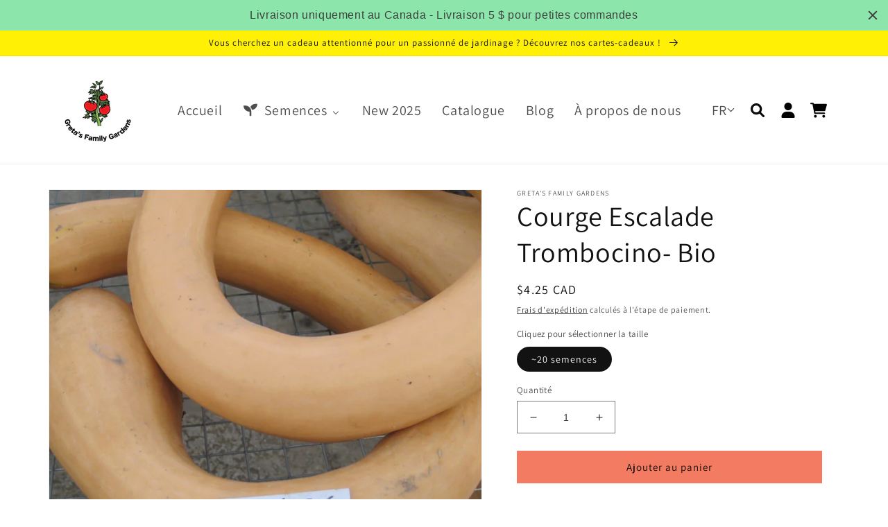

--- FILE ---
content_type: text/html; charset=utf-8
request_url: https://www.seeds-organic.com/fr/products/trombocino-rampicante-squash
body_size: 40212
content:
<!doctype html>
<html class="no-js" lang="fr">
  <head>
  <!-- Google tag (gtag.js) -->
<script async src="https://www.googletagmanager.com/gtag/js?id=G-MW3KDL193M"></script>
<script>
  window.dataLayer = window.dataLayer || [];
  function gtag(){dataLayer.push(arguments);}
  gtag('js', new Date());

  gtag('config', 'G-MW3KDL193M');
</script>
    <meta charset="utf-8">
    <meta http-equiv="X-UA-Compatible" content="IE=edge">
    <meta name="viewport" content="width=device-width,initial-scale=1">
    <meta name="theme-color" content="">
    <link rel="canonical" href="https://www.seeds-organic.com/fr/products/trombocino-rampicante-squash">
    <link rel="preconnect" href="https://cdn.shopify.com" crossorigin><link rel="icon" type="image/png" href="//www.seeds-organic.com/cdn/shop/files/Logo_GFG_Larger_f5b85bfc-c5ba-4efb-ab22-767e5053c1f4.png?crop=center&height=32&v=1651758224&width=32"><link rel="preconnect" href="https://fonts.shopifycdn.com" crossorigin><title>
      Courge Trombocino Rampicante - Les jardins familiaux de Greta
 &ndash; Greta&#39;s Family Gardens</title>

    
      <meta name="description" content="Achetez la courge Trombocino Rampicante pour seulement 4,25 CA$ chez Greta&#39;s Family Gardens !">
    

    

<meta property="og:site_name" content="Greta&#39;s Family Gardens">
<meta property="og:url" content="https://www.seeds-organic.com/fr/products/trombocino-rampicante-squash">
<meta property="og:title" content="Courge Trombocino Rampicante - Les jardins familiaux de Greta">
<meta property="og:type" content="product">
<meta property="og:description" content="Achetez la courge Trombocino Rampicante pour seulement 4,25 CA$ chez Greta&#39;s Family Gardens !"><meta property="og:image" content="http://www.seeds-organic.com/cdn/shop/products/trombocino-rampicante-squash-125889.jpg?v=1740085360">
  <meta property="og:image:secure_url" content="https://www.seeds-organic.com/cdn/shop/products/trombocino-rampicante-squash-125889.jpg?v=1740085360">
  <meta property="og:image:width" content="1915">
  <meta property="og:image:height" content="1915"><meta property="og:price:amount" content="4.25">
  <meta property="og:price:currency" content="CAD"><meta name="twitter:card" content="summary_large_image">
<meta name="twitter:title" content="Courge Trombocino Rampicante - Les jardins familiaux de Greta">
<meta name="twitter:description" content="Achetez la courge Trombocino Rampicante pour seulement 4,25 CA$ chez Greta&#39;s Family Gardens !">


    <script src="//www.seeds-organic.com/cdn/shop/t/11/assets/global.js?v=135116476141006970691648850502" defer="defer"></script><script>window.performance && window.performance.mark && window.performance.mark('shopify.content_for_header.start');</script><meta name="google-site-verification" content="ukhy47w3luJ55C7B6R9qXtehAmEzK_J9LuK98W4gJXA">
<meta id="shopify-digital-wallet" name="shopify-digital-wallet" content="/9439220/digital_wallets/dialog">
<meta name="shopify-checkout-api-token" content="a2556844bc693254c422c7679712e110">
<meta id="in-context-paypal-metadata" data-shop-id="9439220" data-venmo-supported="false" data-environment="production" data-locale="fr_FR" data-paypal-v4="true" data-currency="CAD">
<link rel="alternate" hreflang="x-default" href="https://www.seeds-organic.com/products/trombocino-rampicante-squash">
<link rel="alternate" hreflang="en" href="https://www.seeds-organic.com/products/trombocino-rampicante-squash">
<link rel="alternate" hreflang="fr" href="https://www.seeds-organic.com/fr/products/trombocino-rampicante-squash">
<link rel="alternate" type="application/json+oembed" href="https://www.seeds-organic.com/fr/products/trombocino-rampicante-squash.oembed">
<script async="async" src="/checkouts/internal/preloads.js?locale=fr-CA"></script>
<link rel="preconnect" href="https://shop.app" crossorigin="anonymous">
<script async="async" src="https://shop.app/checkouts/internal/preloads.js?locale=fr-CA&shop_id=9439220" crossorigin="anonymous"></script>
<script id="apple-pay-shop-capabilities" type="application/json">{"shopId":9439220,"countryCode":"CA","currencyCode":"CAD","merchantCapabilities":["supports3DS"],"merchantId":"gid:\/\/shopify\/Shop\/9439220","merchantName":"Greta's Family Gardens","requiredBillingContactFields":["postalAddress","email","phone"],"requiredShippingContactFields":["postalAddress","email","phone"],"shippingType":"shipping","supportedNetworks":["visa","masterCard","amex","discover","interac","jcb"],"total":{"type":"pending","label":"Greta's Family Gardens","amount":"1.00"},"shopifyPaymentsEnabled":true,"supportsSubscriptions":true}</script>
<script id="shopify-features" type="application/json">{"accessToken":"a2556844bc693254c422c7679712e110","betas":["rich-media-storefront-analytics"],"domain":"www.seeds-organic.com","predictiveSearch":true,"shopId":9439220,"locale":"fr"}</script>
<script>var Shopify = Shopify || {};
Shopify.shop = "gretas-organic-gardens.myshopify.com";
Shopify.locale = "fr";
Shopify.currency = {"active":"CAD","rate":"1.0"};
Shopify.country = "CA";
Shopify.theme = {"name":"[base] Dawn v4.0 (live theme)","id":131865084148,"schema_name":"Dawn","schema_version":"4.0.0","theme_store_id":887,"role":"main"};
Shopify.theme.handle = "null";
Shopify.theme.style = {"id":null,"handle":null};
Shopify.cdnHost = "www.seeds-organic.com/cdn";
Shopify.routes = Shopify.routes || {};
Shopify.routes.root = "/fr/";</script>
<script type="module">!function(o){(o.Shopify=o.Shopify||{}).modules=!0}(window);</script>
<script>!function(o){function n(){var o=[];function n(){o.push(Array.prototype.slice.apply(arguments))}return n.q=o,n}var t=o.Shopify=o.Shopify||{};t.loadFeatures=n(),t.autoloadFeatures=n()}(window);</script>
<script>
  window.ShopifyPay = window.ShopifyPay || {};
  window.ShopifyPay.apiHost = "shop.app\/pay";
  window.ShopifyPay.redirectState = null;
</script>
<script id="shop-js-analytics" type="application/json">{"pageType":"product"}</script>
<script defer="defer" async type="module" src="//www.seeds-organic.com/cdn/shopifycloud/shop-js/modules/v2/client.init-shop-cart-sync_BcDpqI9l.fr.esm.js"></script>
<script defer="defer" async type="module" src="//www.seeds-organic.com/cdn/shopifycloud/shop-js/modules/v2/chunk.common_a1Rf5Dlz.esm.js"></script>
<script defer="defer" async type="module" src="//www.seeds-organic.com/cdn/shopifycloud/shop-js/modules/v2/chunk.modal_Djra7sW9.esm.js"></script>
<script type="module">
  await import("//www.seeds-organic.com/cdn/shopifycloud/shop-js/modules/v2/client.init-shop-cart-sync_BcDpqI9l.fr.esm.js");
await import("//www.seeds-organic.com/cdn/shopifycloud/shop-js/modules/v2/chunk.common_a1Rf5Dlz.esm.js");
await import("//www.seeds-organic.com/cdn/shopifycloud/shop-js/modules/v2/chunk.modal_Djra7sW9.esm.js");

  window.Shopify.SignInWithShop?.initShopCartSync?.({"fedCMEnabled":true,"windoidEnabled":true});

</script>
<script defer="defer" async type="module" src="//www.seeds-organic.com/cdn/shopifycloud/shop-js/modules/v2/client.payment-terms_BQYK7nq4.fr.esm.js"></script>
<script defer="defer" async type="module" src="//www.seeds-organic.com/cdn/shopifycloud/shop-js/modules/v2/chunk.common_a1Rf5Dlz.esm.js"></script>
<script defer="defer" async type="module" src="//www.seeds-organic.com/cdn/shopifycloud/shop-js/modules/v2/chunk.modal_Djra7sW9.esm.js"></script>
<script type="module">
  await import("//www.seeds-organic.com/cdn/shopifycloud/shop-js/modules/v2/client.payment-terms_BQYK7nq4.fr.esm.js");
await import("//www.seeds-organic.com/cdn/shopifycloud/shop-js/modules/v2/chunk.common_a1Rf5Dlz.esm.js");
await import("//www.seeds-organic.com/cdn/shopifycloud/shop-js/modules/v2/chunk.modal_Djra7sW9.esm.js");

  
</script>
<script>
  window.Shopify = window.Shopify || {};
  if (!window.Shopify.featureAssets) window.Shopify.featureAssets = {};
  window.Shopify.featureAssets['shop-js'] = {"shop-cart-sync":["modules/v2/client.shop-cart-sync_BLrx53Hf.fr.esm.js","modules/v2/chunk.common_a1Rf5Dlz.esm.js","modules/v2/chunk.modal_Djra7sW9.esm.js"],"init-fed-cm":["modules/v2/client.init-fed-cm_C8SUwJ8U.fr.esm.js","modules/v2/chunk.common_a1Rf5Dlz.esm.js","modules/v2/chunk.modal_Djra7sW9.esm.js"],"shop-cash-offers":["modules/v2/client.shop-cash-offers_BBp_MjBM.fr.esm.js","modules/v2/chunk.common_a1Rf5Dlz.esm.js","modules/v2/chunk.modal_Djra7sW9.esm.js"],"shop-login-button":["modules/v2/client.shop-login-button_Dw6kG_iO.fr.esm.js","modules/v2/chunk.common_a1Rf5Dlz.esm.js","modules/v2/chunk.modal_Djra7sW9.esm.js"],"pay-button":["modules/v2/client.pay-button_BJDaAh68.fr.esm.js","modules/v2/chunk.common_a1Rf5Dlz.esm.js","modules/v2/chunk.modal_Djra7sW9.esm.js"],"shop-button":["modules/v2/client.shop-button_DBWL94V3.fr.esm.js","modules/v2/chunk.common_a1Rf5Dlz.esm.js","modules/v2/chunk.modal_Djra7sW9.esm.js"],"avatar":["modules/v2/client.avatar_BTnouDA3.fr.esm.js"],"init-windoid":["modules/v2/client.init-windoid_77FSIiws.fr.esm.js","modules/v2/chunk.common_a1Rf5Dlz.esm.js","modules/v2/chunk.modal_Djra7sW9.esm.js"],"init-shop-for-new-customer-accounts":["modules/v2/client.init-shop-for-new-customer-accounts_QoC3RJm9.fr.esm.js","modules/v2/client.shop-login-button_Dw6kG_iO.fr.esm.js","modules/v2/chunk.common_a1Rf5Dlz.esm.js","modules/v2/chunk.modal_Djra7sW9.esm.js"],"init-shop-email-lookup-coordinator":["modules/v2/client.init-shop-email-lookup-coordinator_D4ioGzPw.fr.esm.js","modules/v2/chunk.common_a1Rf5Dlz.esm.js","modules/v2/chunk.modal_Djra7sW9.esm.js"],"init-shop-cart-sync":["modules/v2/client.init-shop-cart-sync_BcDpqI9l.fr.esm.js","modules/v2/chunk.common_a1Rf5Dlz.esm.js","modules/v2/chunk.modal_Djra7sW9.esm.js"],"shop-toast-manager":["modules/v2/client.shop-toast-manager_B-eIbpHW.fr.esm.js","modules/v2/chunk.common_a1Rf5Dlz.esm.js","modules/v2/chunk.modal_Djra7sW9.esm.js"],"init-customer-accounts":["modules/v2/client.init-customer-accounts_BcBSUbIK.fr.esm.js","modules/v2/client.shop-login-button_Dw6kG_iO.fr.esm.js","modules/v2/chunk.common_a1Rf5Dlz.esm.js","modules/v2/chunk.modal_Djra7sW9.esm.js"],"init-customer-accounts-sign-up":["modules/v2/client.init-customer-accounts-sign-up_DvG__VHD.fr.esm.js","modules/v2/client.shop-login-button_Dw6kG_iO.fr.esm.js","modules/v2/chunk.common_a1Rf5Dlz.esm.js","modules/v2/chunk.modal_Djra7sW9.esm.js"],"shop-follow-button":["modules/v2/client.shop-follow-button_Dnx6fDH9.fr.esm.js","modules/v2/chunk.common_a1Rf5Dlz.esm.js","modules/v2/chunk.modal_Djra7sW9.esm.js"],"checkout-modal":["modules/v2/client.checkout-modal_BDH3MUqJ.fr.esm.js","modules/v2/chunk.common_a1Rf5Dlz.esm.js","modules/v2/chunk.modal_Djra7sW9.esm.js"],"shop-login":["modules/v2/client.shop-login_CV9Paj8R.fr.esm.js","modules/v2/chunk.common_a1Rf5Dlz.esm.js","modules/v2/chunk.modal_Djra7sW9.esm.js"],"lead-capture":["modules/v2/client.lead-capture_DGQOTB4e.fr.esm.js","modules/v2/chunk.common_a1Rf5Dlz.esm.js","modules/v2/chunk.modal_Djra7sW9.esm.js"],"payment-terms":["modules/v2/client.payment-terms_BQYK7nq4.fr.esm.js","modules/v2/chunk.common_a1Rf5Dlz.esm.js","modules/v2/chunk.modal_Djra7sW9.esm.js"]};
</script>
<script>(function() {
  var isLoaded = false;
  function asyncLoad() {
    if (isLoaded) return;
    isLoaded = true;
    var urls = ["\/\/shopify.privy.com\/widget.js?shop=gretas-organic-gardens.myshopify.com","https:\/\/cdn.weglot.com\/weglot_script_tag.js?shop=gretas-organic-gardens.myshopify.com","https:\/\/cdn.hextom.com\/js\/quickannouncementbar.js?shop=gretas-organic-gardens.myshopify.com"];
    for (var i = 0; i < urls.length; i++) {
      var s = document.createElement('script');
      s.type = 'text/javascript';
      s.async = true;
      s.src = urls[i];
      var x = document.getElementsByTagName('script')[0];
      x.parentNode.insertBefore(s, x);
    }
  };
  if(window.attachEvent) {
    window.attachEvent('onload', asyncLoad);
  } else {
    window.addEventListener('load', asyncLoad, false);
  }
})();</script>
<script id="__st">var __st={"a":9439220,"offset":-18000,"reqid":"a6ad4dc4-2d12-4725-8694-34f7d74ae525-1769059753","pageurl":"www.seeds-organic.com\/fr\/products\/trombocino-rampicante-squash","u":"552c8cf42c2d","p":"product","rtyp":"product","rid":8039956349172};</script>
<script>window.ShopifyPaypalV4VisibilityTracking = true;</script>
<script id="captcha-bootstrap">!function(){'use strict';const t='contact',e='account',n='new_comment',o=[[t,t],['blogs',n],['comments',n],[t,'customer']],c=[[e,'customer_login'],[e,'guest_login'],[e,'recover_customer_password'],[e,'create_customer']],r=t=>t.map((([t,e])=>`form[action*='/${t}']:not([data-nocaptcha='true']) input[name='form_type'][value='${e}']`)).join(','),a=t=>()=>t?[...document.querySelectorAll(t)].map((t=>t.form)):[];function s(){const t=[...o],e=r(t);return a(e)}const i='password',u='form_key',d=['recaptcha-v3-token','g-recaptcha-response','h-captcha-response',i],f=()=>{try{return window.sessionStorage}catch{return}},m='__shopify_v',_=t=>t.elements[u];function p(t,e,n=!1){try{const o=window.sessionStorage,c=JSON.parse(o.getItem(e)),{data:r}=function(t){const{data:e,action:n}=t;return t[m]||n?{data:e,action:n}:{data:t,action:n}}(c);for(const[e,n]of Object.entries(r))t.elements[e]&&(t.elements[e].value=n);n&&o.removeItem(e)}catch(o){console.error('form repopulation failed',{error:o})}}const l='form_type',E='cptcha';function T(t){t.dataset[E]=!0}const w=window,h=w.document,L='Shopify',v='ce_forms',y='captcha';let A=!1;((t,e)=>{const n=(g='f06e6c50-85a8-45c8-87d0-21a2b65856fe',I='https://cdn.shopify.com/shopifycloud/storefront-forms-hcaptcha/ce_storefront_forms_captcha_hcaptcha.v1.5.2.iife.js',D={infoText:'Protégé par hCaptcha',privacyText:'Confidentialité',termsText:'Conditions'},(t,e,n)=>{const o=w[L][v],c=o.bindForm;if(c)return c(t,g,e,D).then(n);var r;o.q.push([[t,g,e,D],n]),r=I,A||(h.body.append(Object.assign(h.createElement('script'),{id:'captcha-provider',async:!0,src:r})),A=!0)});var g,I,D;w[L]=w[L]||{},w[L][v]=w[L][v]||{},w[L][v].q=[],w[L][y]=w[L][y]||{},w[L][y].protect=function(t,e){n(t,void 0,e),T(t)},Object.freeze(w[L][y]),function(t,e,n,w,h,L){const[v,y,A,g]=function(t,e,n){const i=e?o:[],u=t?c:[],d=[...i,...u],f=r(d),m=r(i),_=r(d.filter((([t,e])=>n.includes(e))));return[a(f),a(m),a(_),s()]}(w,h,L),I=t=>{const e=t.target;return e instanceof HTMLFormElement?e:e&&e.form},D=t=>v().includes(t);t.addEventListener('submit',(t=>{const e=I(t);if(!e)return;const n=D(e)&&!e.dataset.hcaptchaBound&&!e.dataset.recaptchaBound,o=_(e),c=g().includes(e)&&(!o||!o.value);(n||c)&&t.preventDefault(),c&&!n&&(function(t){try{if(!f())return;!function(t){const e=f();if(!e)return;const n=_(t);if(!n)return;const o=n.value;o&&e.removeItem(o)}(t);const e=Array.from(Array(32),(()=>Math.random().toString(36)[2])).join('');!function(t,e){_(t)||t.append(Object.assign(document.createElement('input'),{type:'hidden',name:u})),t.elements[u].value=e}(t,e),function(t,e){const n=f();if(!n)return;const o=[...t.querySelectorAll(`input[type='${i}']`)].map((({name:t})=>t)),c=[...d,...o],r={};for(const[a,s]of new FormData(t).entries())c.includes(a)||(r[a]=s);n.setItem(e,JSON.stringify({[m]:1,action:t.action,data:r}))}(t,e)}catch(e){console.error('failed to persist form',e)}}(e),e.submit())}));const S=(t,e)=>{t&&!t.dataset[E]&&(n(t,e.some((e=>e===t))),T(t))};for(const o of['focusin','change'])t.addEventListener(o,(t=>{const e=I(t);D(e)&&S(e,y())}));const B=e.get('form_key'),M=e.get(l),P=B&&M;t.addEventListener('DOMContentLoaded',(()=>{const t=y();if(P)for(const e of t)e.elements[l].value===M&&p(e,B);[...new Set([...A(),...v().filter((t=>'true'===t.dataset.shopifyCaptcha))])].forEach((e=>S(e,t)))}))}(h,new URLSearchParams(w.location.search),n,t,e,['guest_login'])})(!0,!0)}();</script>
<script integrity="sha256-4kQ18oKyAcykRKYeNunJcIwy7WH5gtpwJnB7kiuLZ1E=" data-source-attribution="shopify.loadfeatures" defer="defer" src="//www.seeds-organic.com/cdn/shopifycloud/storefront/assets/storefront/load_feature-a0a9edcb.js" crossorigin="anonymous"></script>
<script crossorigin="anonymous" defer="defer" src="//www.seeds-organic.com/cdn/shopifycloud/storefront/assets/shopify_pay/storefront-65b4c6d7.js?v=20250812"></script>
<script data-source-attribution="shopify.dynamic_checkout.dynamic.init">var Shopify=Shopify||{};Shopify.PaymentButton=Shopify.PaymentButton||{isStorefrontPortableWallets:!0,init:function(){window.Shopify.PaymentButton.init=function(){};var t=document.createElement("script");t.src="https://www.seeds-organic.com/cdn/shopifycloud/portable-wallets/latest/portable-wallets.fr.js",t.type="module",document.head.appendChild(t)}};
</script>
<script data-source-attribution="shopify.dynamic_checkout.buyer_consent">
  function portableWalletsHideBuyerConsent(e){var t=document.getElementById("shopify-buyer-consent"),n=document.getElementById("shopify-subscription-policy-button");t&&n&&(t.classList.add("hidden"),t.setAttribute("aria-hidden","true"),n.removeEventListener("click",e))}function portableWalletsShowBuyerConsent(e){var t=document.getElementById("shopify-buyer-consent"),n=document.getElementById("shopify-subscription-policy-button");t&&n&&(t.classList.remove("hidden"),t.removeAttribute("aria-hidden"),n.addEventListener("click",e))}window.Shopify?.PaymentButton&&(window.Shopify.PaymentButton.hideBuyerConsent=portableWalletsHideBuyerConsent,window.Shopify.PaymentButton.showBuyerConsent=portableWalletsShowBuyerConsent);
</script>
<script data-source-attribution="shopify.dynamic_checkout.cart.bootstrap">document.addEventListener("DOMContentLoaded",(function(){function t(){return document.querySelector("shopify-accelerated-checkout-cart, shopify-accelerated-checkout")}if(t())Shopify.PaymentButton.init();else{new MutationObserver((function(e,n){t()&&(Shopify.PaymentButton.init(),n.disconnect())})).observe(document.body,{childList:!0,subtree:!0})}}));
</script>
<link id="shopify-accelerated-checkout-styles" rel="stylesheet" media="screen" href="https://www.seeds-organic.com/cdn/shopifycloud/portable-wallets/latest/accelerated-checkout-backwards-compat.css" crossorigin="anonymous">
<style id="shopify-accelerated-checkout-cart">
        #shopify-buyer-consent {
  margin-top: 1em;
  display: inline-block;
  width: 100%;
}

#shopify-buyer-consent.hidden {
  display: none;
}

#shopify-subscription-policy-button {
  background: none;
  border: none;
  padding: 0;
  text-decoration: underline;
  font-size: inherit;
  cursor: pointer;
}

#shopify-subscription-policy-button::before {
  box-shadow: none;
}

      </style>
<script id="sections-script" data-sections="main-product,product-recommendations,header,footer" defer="defer" src="//www.seeds-organic.com/cdn/shop/t/11/compiled_assets/scripts.js?v=2948"></script>
<script>window.performance && window.performance.mark && window.performance.mark('shopify.content_for_header.end');</script>

    <style data-shopify>
      @font-face {
  font-family: Assistant;
  font-weight: 400;
  font-style: normal;
  font-display: swap;
  src: url("//www.seeds-organic.com/cdn/fonts/assistant/assistant_n4.9120912a469cad1cc292572851508ca49d12e768.woff2") format("woff2"),
       url("//www.seeds-organic.com/cdn/fonts/assistant/assistant_n4.6e9875ce64e0fefcd3f4446b7ec9036b3ddd2985.woff") format("woff");
}

      @font-face {
  font-family: Assistant;
  font-weight: 700;
  font-style: normal;
  font-display: swap;
  src: url("//www.seeds-organic.com/cdn/fonts/assistant/assistant_n7.bf44452348ec8b8efa3aa3068825305886b1c83c.woff2") format("woff2"),
       url("//www.seeds-organic.com/cdn/fonts/assistant/assistant_n7.0c887fee83f6b3bda822f1150b912c72da0f7b64.woff") format("woff");
}

      
      
      @font-face {
  font-family: Assistant;
  font-weight: 400;
  font-style: normal;
  font-display: swap;
  src: url("//www.seeds-organic.com/cdn/fonts/assistant/assistant_n4.9120912a469cad1cc292572851508ca49d12e768.woff2") format("woff2"),
       url("//www.seeds-organic.com/cdn/fonts/assistant/assistant_n4.6e9875ce64e0fefcd3f4446b7ec9036b3ddd2985.woff") format("woff");
}


      :root {
        --font-body-family: Assistant, sans-serif;
        --font-body-style: normal;
        --font-body-weight: 400;

        --font-heading-family: Assistant, sans-serif;
        --font-heading-style: normal;
        --font-heading-weight: 400;

        --font-body-scale: 1.0;
        --font-heading-scale: 1.0;

        --color-base-text: 18, 18, 18;
        --color-shadow: 18, 18, 18;
        --color-base-background-1: 255, 255, 255;
        --color-base-background-2: 255, 255, 255;
        --color-base-solid-button-labels: 15, 16, 15;
        --color-base-outline-button-labels: 18, 18, 18;
        --color-base-accent-1: 18, 18, 18;
        --color-base-accent-2: 255, 240, 6;
        --payment-terms-background-color: #ffffff;

        --gradient-base-background-1: #ffffff;
        --gradient-base-background-2: #fff;
        --gradient-base-accent-1: #121212;
        --gradient-base-accent-2: #fff006;

        --media-padding: px;
        --media-border-opacity: 0.05;
        --media-border-width: 1px;
        --media-radius: 0px;
        --media-shadow-opacity: 0.0;
        --media-shadow-horizontal-offset: 0px;
        --media-shadow-vertical-offset: 0px;
        --media-shadow-blur-radius: 0px;

        --page-width: 120rem;
        --page-width-margin: 0rem;

        --card-image-padding: 0.0rem;
        --card-corner-radius: 0.6rem;
        --card-text-alignment: left;
        --card-border-width: 0.0rem;
        --card-border-opacity: 0.0;
        --card-shadow-opacity: 0.1;
        --card-shadow-horizontal-offset: 0.0rem;
        --card-shadow-vertical-offset: 0.0rem;
        --card-shadow-blur-radius: 0.0rem;

        --badge-corner-radius: 4.0rem;

        --popup-border-width: 1px;
        --popup-border-opacity: 0.1;
        --popup-corner-radius: 4px;
        --popup-shadow-opacity: 0.0;
        --popup-shadow-horizontal-offset: 0px;
        --popup-shadow-vertical-offset: 0px;
        --popup-shadow-blur-radius: 0px;

        --drawer-border-width: 1px;
        --drawer-border-opacity: 0.1;
        --drawer-shadow-opacity: 0.0;
        --drawer-shadow-horizontal-offset: 0px;
        --drawer-shadow-vertical-offset: 0px;
        --drawer-shadow-blur-radius: 0px;

        --spacing-sections-desktop: 12px;
        --spacing-sections-mobile: 12px;

        --grid-desktop-vertical-spacing: 40px;
        --grid-desktop-horizontal-spacing: 40px;
        --grid-mobile-vertical-spacing: 20px;
        --grid-mobile-horizontal-spacing: 20px;

        --text-boxes-border-opacity: 0.0;
        --text-boxes-border-width: 0px;
        --text-boxes-radius: 0px;
        --text-boxes-shadow-opacity: 0.0;
        --text-boxes-shadow-horizontal-offset: 0px;
        --text-boxes-shadow-vertical-offset: 0px;
        --text-boxes-shadow-blur-radius: 0px;

        --buttons-radius: 0px;
        --buttons-radius-outset: 0px;
        --buttons-border-width: 1px;
        --buttons-border-opacity: 1.0;
        --buttons-shadow-opacity: 0.0;
        --buttons-shadow-horizontal-offset: 0px;
        --buttons-shadow-vertical-offset: 0px;
        --buttons-shadow-blur-radius: 0px;
        --buttons-border-offset: 0px;

        --inputs-radius: 0px;
        --inputs-border-width: 1px;
        --inputs-border-opacity: 0.55;
        --inputs-shadow-opacity: 0.0;
        --inputs-shadow-horizontal-offset: 0px;
        --inputs-margin-offset: 0px;
        --inputs-shadow-vertical-offset: 0px;
        --inputs-shadow-blur-radius: 0px;
        --inputs-radius-outset: 0px;

        --variant-pills-radius: 40px;
        --variant-pills-border-width: 1px;
        --variant-pills-border-opacity: 0.55;
        --variant-pills-shadow-opacity: 0.0;
        --variant-pills-shadow-horizontal-offset: 0px;
        --variant-pills-shadow-vertical-offset: 0px;
        --variant-pills-shadow-blur-radius: 0px;
      }

      *,
      *::before,
      *::after {
        box-sizing: inherit;
      }

      html {
        box-sizing: border-box;
        font-size: calc(var(--font-body-scale) * 62.5%);
        height: 100%;
      }

      body {
        display: grid;
        grid-template-rows: auto auto 1fr auto;
        grid-template-columns: 100%;
        min-height: 100%;
        margin: 0;
        font-size: 1.5rem;
        letter-spacing: 0.06rem;
        line-height: calc(1 + 0.8 / var(--font-body-scale));
        font-family: var(--font-body-family);
        font-style: var(--font-body-style);
        font-weight: var(--font-body-weight);
      }

      @media screen and (min-width: 750px) {
        body {
          font-size: 1.6rem;
        }
      }
    </style>

    <link href="//www.seeds-organic.com/cdn/shop/t/11/assets/base.css?v=67168599356791148631740776702" rel="stylesheet" type="text/css" media="all" />
<link rel="preload" as="font" href="//www.seeds-organic.com/cdn/fonts/assistant/assistant_n4.9120912a469cad1cc292572851508ca49d12e768.woff2" type="font/woff2" crossorigin><link rel="preload" as="font" href="//www.seeds-organic.com/cdn/fonts/assistant/assistant_n4.9120912a469cad1cc292572851508ca49d12e768.woff2" type="font/woff2" crossorigin><link rel="stylesheet" href="//www.seeds-organic.com/cdn/shop/t/11/assets/component-predictive-search.css?v=165644661289088488651648850499" media="print" onload="this.media='all'"><script>document.documentElement.className = document.documentElement.className.replace('no-js', 'js');
    if (Shopify.designMode) {
      document.documentElement.classList.add('shopify-design-mode');
    }
    </script>
    <script>

  if (!Array.prototype.find) {
    Object.defineProperty(Array.prototype, 'find', {
      value: function (predicate) {
        if (this == null) {
          throw TypeError('"this" is null or not defined');
        }

        var o = Object(this);

        var len = o.length >>> 0;

        if (typeof predicate !== 'function') {
          throw TypeError('predicate must be a function');
        }

        var thisArg = arguments[1];

        var k = 0;

        while (k < len) {
          var kValue = o[k];
          if (predicate.call(thisArg, kValue, k, o)) {
            return kValue;
          }
          k++;
        }

        return undefined;
      },
      configurable: true,
      writable: true
    });
  }

  if (typeof window.TranslationLab === 'undefined') {
    window.TranslationLab = {};
  }

  if (typeof TranslationLab.Helpers === 'undefined') {
    TranslationLab.Helpers = {};
  }

  TranslationLab.Helpers.getSavedLocale = function (langList) {
    var savedLocale = localStorage.getItem('translation-lab-lang');
    var sl = savedLocale ? langList.find(x => x.iso_code.toLowerCase() === savedLocale.toLowerCase()) : null;
    return sl ? sl.iso_code : null;
  }

  TranslationLab.Helpers.getBrowserLocale = function (langList) {
    var browserLocale = navigator.language;
    if (!browserLocale)
      return null;

    var localeParts = browserLocale.split('-');
    var bl = localeParts[0] ? langList.find(x => x.iso_code.toLowerCase().startsWith(localeParts[0])) : null;
    return bl ? bl.iso_code : null;
  }

  TranslationLab.Helpers.getRedirectLocale = function (languageList) {
    var savedLocale = TranslationLab.Helpers.getSavedLocale(languageList);
    var browserLocale = TranslationLab.Helpers.getBrowserLocale(languageList);
    var preferredLocale = null;

    if (savedLocale) {
      return savedLocale;
    }

    if (preferredLocale) {
      return preferredLocale;
    }

    if (browserLocale) {
      return browserLocale;
    }

    return null;
  }

  TranslationLab.Helpers.getRedirectLanguage = function (languageList) {
    var redirectLocale = TranslationLab.Helpers.getRedirectLocale(languageList)
    if (!redirectLocale)
      return null;

    return languageList.find(function (x) { return x.iso_code.toLowerCase() === redirectLocale.toLowerCase(); });
  }

  TranslationLab.Helpers.buildRedirectUrl = function (redirectLanguage, currentLocale, shopDomain, useInternationalDomains, currentRootUrl) {
    if (!redirectLanguage)
      return null;

    if (!currentLocale)
      return null;

    if (!shopDomain)
      return null;

    var redirectLocaleLower = redirectLanguage.iso_code.toLowerCase();
    var currentLocaleLower = currentLocale.toLowerCase();

    if (currentLocaleLower === redirectLocaleLower)
      return null;

    var pathnameWithLocale = window.location.pathname;
    var queryString = window.location.search || '';

    var currentLocaleRegEx = new RegExp('^' + currentRootUrl, "ig");
    var pathname = pathnameWithLocale.replace(currentLocaleRegEx, '');

    if (pathname && !pathname.startsWith('/')) {
      pathname = '/' + pathname;
    }

    if (useInternationalDomains)
      return 'https://' + redirectLanguage.domain + pathname + queryString;

    if (redirectLanguage.root_url === '/')
      return 'https://' + shopDomain + pathname + queryString;

    return 'https://' + shopDomain + redirectLanguage.root_url + pathname + queryString;
  }

  if (typeof TranslationLab.BrowserLanguageDetection === 'undefined') {
    TranslationLab.BrowserLanguageDetection = {};
  }

  TranslationLab.BrowserLanguageDetection.configure = function (currentLocale, currentRootUrl, shopDomain, useInternationalDomains, languageList) {

    if (window.Shopify && window.Shopify.designMode)
      return;

    var botPatterns = "(bot|Googlebot\/|Googlebot-Mobile|Googlebot-Image|Googlebot-News|Googlebot-Video|AdsBot-Google([^-]|$)|AdsBot-Google-Mobile|Feedfetcher-Google|Mediapartners-Google|APIs-Google|Page|Speed|Insights|Lighthouse|bingbot|Slurp|exabot|ia_archiver|YandexBot|YandexImages|YandexAccessibilityBot|YandexMobileBot|YandexMetrika|YandexTurbo|YandexImageResizer|YandexVideo|YandexAdNet|YandexBlogs|YandexCalendar|YandexDirect|YandexFavicons|YaDirectFetcher|YandexForDomain|YandexMarket|YandexMedia|YandexMobileScreenShotBot|YandexNews|YandexOntoDB|YandexPagechecker|YandexPartner|YandexRCA|YandexSearchShop|YandexSitelinks|YandexSpravBot|YandexTracker|YandexVertis|YandexVerticals|YandexWebmaster|YandexScreenshotBot|Baiduspider|facebookexternalhit|Sogou|DuckDuckBot|BUbiNG|crawler4j|S[eE][mM]rushBot|Google-Adwords-Instant|BingPreview\/|Bark[rR]owler|DuckDuckGo-Favicons-Bot|AppEngine-Google|Google Web Preview|acapbot|Baidu-YunGuanCe|Feedly|Feedspot|google-xrawler|Google-Structured-Data-Testing-Tool|Google-PhysicalWeb|Google Favicon|Google-Site-Verification|Gwene|SentiBot|FreshRSS)";
    var userAgentRegex = new RegExp(botPatterns, 'i');
    if (userAgentRegex.test(navigator.userAgent))
      return;

    var redirectLanguage = TranslationLab.Helpers.getRedirectLanguage(languageList);

    var redirectUrl = TranslationLab.Helpers.buildRedirectUrl(redirectLanguage, currentLocale, shopDomain, useInternationalDomains, currentRootUrl);

    if (redirectUrl) {
      window.location.assign(redirectUrl);
    }
  }

</script>

<script>
  (function () {

    var useInternationalDomains = false;

    var isDesignMode = window.Shopify && window.Shopify.designMode;

    var shopDomain = isDesignMode ? 'gretas-organic-gardens.myshopify.com' : 'www.seeds-organic.com';

    var currentLocale = 'fr';

    var currentRootUrl = '/fr';

    var languageListJson = '[{\
"name": "anglais",\
"endonym_name": "English",\
"iso_code": "en",\
"primary": true,\
"flag": "//www.seeds-organic.com/cdn/shop/t/11/assets/en.png?v=2948",\
"domain": null,\
"root_url": "\/"\
},{\
"name": "français",\
"endonym_name": "français",\
"iso_code": "fr",\
"primary": false,\
"flag": "//www.seeds-organic.com/cdn/shop/t/11/assets/fr.png?v=2948",\
"domain": null,\
"root_url": "\/fr"\
}]';
    var languageList = JSON.parse(languageListJson);

    TranslationLab.BrowserLanguageDetection.configure(currentLocale, currentRootUrl, shopDomain, useInternationalDomains, languageList);

  })();
</script>
  <script>
"use strict";!function(s){var u=/\([0-9]*?\)$/,n=/\r?\n|\r|\xa0|\u200B|&nbsp;| /g,c=/<\/?[a-z][\s\S]*>/i,f="__label:",m=[];function d(t){if(t&&t.includes("_")){var e=t.split("_");if(2===e.length)return e[1].trim()?e:[e[0]]}return[t]}function h(t){return t=t,(e=document.createElement("textarea")).innerHTML=t,e.value.trim().replace(u,"").replace(n,"").trim().toLocaleLowerCase();var e}function v(t){return t.trim().replace(n,"").trim().toLocaleLowerCase()}function g(t,e){return!t||!t.trim()||!(1!==t.trim().length||1===(n=t.trim()).length&&n.match(/[a-z]/i))||0===Object.keys(e.textTranslations).length?null:e.textTranslations[h(t)];var n}function x(t,e){return!t||!t.trim()||0===Object.keys(e.htmlTranslations).length||t.length>e.longestHtmlText+.2*e.longestHtmlText?null:e.htmlTranslations[v(t)]}function i(t){var o={},l={},s=0;return t.forEach(function(t){var i,e;!t||(i="string"==typeof(e=t)||e instanceof String?JSON.parse(t):t)&&Object.keys(i).forEach(function(t){if(t){var e=i[t];if(e)if(c.test(t))(n=v(t))!==e&&(l[n]=e,s<t.length&&(s=t.length));else{if(t.startsWith(f))return n=e.replace(f,""),r=t.replace(f,""),void(o[h(r)]=n);var n,r=d(t),a=d(e);r.length===a.length?r.forEach(function(t,e){t!==a[e]&&(o[h(t)]=a[e])}):(n=h(t))!==e&&(o[n]=e)}}})}),{hasTranslations:0<Object.keys(o).length+Object.keys(l).length,textTranslations:o,htmlTranslations:l,longestHtmlText:s}}function b(t,e){switch(t.tagName.toLowerCase()){case"a":return i=t,o=e.rootUrl,["href","data-href"].forEach(function(t){var e=i.getAttribute(t);if(!e)return!1;e.startsWith("/")&&!e.startsWith(o)&&(e="".concat(o).concat(e),i.setAttribute(t,e))}),l(t,["href","data-href"],e.translations);case"input":return n=t,r=e.translations,(a=n.getAttribute("type"))&&"submit"===a&&(a=g(n.getAttribute("value"),r))&&n.setAttribute("value",a),l(t,["placeholder"],e.translations);case"textarea":return l(t,["placeholder"],e.translations);case"img":return l(t,["src"],e.translations)}var n,r,a,i,o;return{isTranslated:!1}}function l(n,t,r){var a=!1;return t.forEach(function(t){var e=n.getAttribute(t);if(!e)return!1;e=g(e,r);return e?(n.setAttribute(t,e),a=!0):void 0}),{isTranslated:a}}function T(t,e,n,r){t.forEach(function(t){return function t(e,n,r,a){if(!e)return;if(-1<a.indexOf(e))return;a.push(e);if(e.nodeType===Node.COMMENT_NODE)return;if(e.tagName&&-1<r.excludeElements.indexOf(e.tagName.toLowerCase()))return;if("#text"===e.nodeName){if(null==(i=e.textContent)||!i.trim())return;var i=g(e.textContent,r.translations);return void(i&&(o=e.textContent.trim().replace(u,"").trim(),e.textContent=e.textContent.replace(o,i)))}e.tagName&&b(e,r);var o=e.querySelectorAll("textarea");o.forEach(function(t){return b(t,r)});i=[].slice.call(e.childNodes);if(1===i.length&&"#text"===i[0].nodeName)return void t(i[0],n++,r,a);{var l,s;1===r.alg?(o=!!i.find(function(t){return"#text"===t.nodeName&&(null==(t=null==(t=null==(t=t.textContent)?void 0:t.trim())?void 0:t.replace("(",""))?void 0:t.replace(")",""))}),l=[],o&&(l=i.filter(function(t){return"#text"===t.nodeName&&g(t.textContent,r.translations)})),0<e.childNodes.length&&(!o||0<l.length)?T(i,n++,r,a):e.innerHTML&&(s=x(e.innerHTML,r.translations))&&(e.innerHTML=s)):(o=!1,e.innerHTML&&(s=x(e.innerHTML,r.translations))&&(e.innerHTML=s,o=!0),o||T(i,n++,r,a))}}(t,e,n,r)})}function t(t,e,n,r,a){var o,l;void 0===a&&(a=1),n||(n=i(r)).hasTranslations&&(o={alg:a,translations:n,excludeElements:["html","head","body","script","noscript","style","iframe","canvas","svg"],locale:t,rootUrl:e},l={alg:a,translations:n,excludeElements:[],locale:t,rootUrl:e},new MutationObserver(function(t,e){var a=t.map(function(t){return t.target}).filter(function(t,e,n){return t.textContent&&n.indexOf(t)===e}),i=[];s.requestAnimationFrame(function n(r){return function(){var t=r+500,e=a.slice(r,t);0<e.length&&(T(e,0,o,i),s.requestAnimationFrame(n(t)))}}(0));var n,t=document.querySelectorAll("iframe");n=l,t.forEach(function(t){!t||!t.contentDocument||m.includes(t)||t.id&&"admin-bar-iframe"===t.id||(m.push(t),t=t.contentDocument.documentElement,new MutationObserver(function(t,e){T(t.map(function(t){return t.target}).filter(function(t,e,n){return t.textContent&&n.indexOf(t)===e}),0,n,[])}).observe(t,{attributes:!0,childList:!0,subtree:!0}))})}).observe(document.documentElement,{attributes:!0,childList:!0,subtree:!0}))}void 0===s.TranslationLab&&(s.TranslationLab={}),void 0===s.TranslationLab.CustomTranslations&&(s.TranslationLab.CustomTranslations={apply:t})}(window);
</script>

<script>
  
var translationsMetadata = [{"Home":"Accueil","New Varieties":"Nouvelles Variétés","Seed Bundles":"Forfaits de Semences","Gift Cards":"Cartes Cadeaux","Gift Cards and Bundles":"Cartes Cadeaux et Forfaits","View All Tobacco Seeds":" Toutes Semences de Tabac","Tobacco":"Tabac","View all Grain Seeds":"Toutes Semences de Céréales","Grain Seeds":"Semences de Céréales","View All Microgreen Seeds":"Toutes Semences de Micro Pousses","Microgreen Seeds":"Semences de Micro Pousses","View All Flower Seeds":"Toutes Semences de Fleurs","Flower Seeds":"Semences de Fleurs","View All Herb Seeds":"Toutes Semences d'Herbes","Herb Seeds":"Semences d'Herbes","View All Tomato Seeds":"Toutes Semences de Tomates","View All Fruit Seeds":"Toutes Semences ","View All Vegetable Seeds":"Toutes semences ","About Us":"À propos de nous","Blog":"Blog","Seeds":"Semences","All Seeds":"Toutes Semences","Vegetable Seeds":"Semences de Légumes","Categories":"Catégories","Fruit Seeds":"Semences de Fruit","Tomato Seeds":"Semences de Tomates"},null,{"asian":"asiatique","basil":"basilic","beet":"betterave","black":"noir","blue":"bleu","broccoli":"brocoli","bush":"buisson","butterhead":"tête de beurre","cabbage":"chou","cherry":"cerise","cilantro":"coriandre","corn":"maïs","cucumber":"concombre"},{"Asparagus":"Asperges","Basil":"Basilic","Bean bush":"Haricot buisson","Beans, bush":"Haricots, buisson","Beans, dry":"Haricots secs","Beans, pole":"Haricots, poteau","Beans, soya":"Haricots, soja","Beets":"Betteraves","Berries":"Baies","Broccoli":"Brocoli","Brusselsprouts":"Choux de Bruxelles","Cabbage":"Chou","Carrots":"Les carottes","Cauliflower":"Chou-fleur","Celery":"Céleri","Citron":"Citron","Collard":"Chouchou","Corn":"Maïs","Cucumber":"Concombre","Eggplants":"Aubergines","Fennel":"Fenouil","Flowers":"Fleurs","Gift Cards":"Cartes cadeaux","Gourds":"Gourdes","Grains":"Céréales","Greens":"Légumes verts","Groundcherries":"Cerises de terre","Herbs":"Herbes","Kale":"Chou frisé","Kohlrabi":"Chou-rave","Leeks":"Poireaux","Lentils":"Lentilles","Lettuce":"Salade","Lettuce butterhead":"Butterhead de laitue","Lettuce crisphead":"Salade croustillante","Lettuce leaf":"Feuille de laitue","Melons":"Melons","Microgreens":"Micro-pousses","Mint":"Menthe","Mustard greens":"Feuilles de moutarde","Okra":"Gombo","Onions":"Oignons","Oriental vegetables":"Légumes orientaux","Peas":"Petits pois","Pepper":"Poivre","Peppers":"Poivrons","Peppers, hot":"Poivrons, piquants","Pumpkins":"Citrouilles","Radish":"Radis","Rapini":"Rapini","Rhubarb":"Rhubarbe","Spinach":"Épinard","Squash, summer":"Courge, été","Squash, winter":"Courge d'hiver","Swiss Chard":"bette à carde","Tobacco":"le tabac","Tomatillo":"Petites tomates","Tomato":"Tomate","Tomato, blue":"Tomate, bleue","Tomato, cherry":"Tomate, cerise","Tomato, dwarf":"Tomate naine","Tomato, green":"Tomate, verte","Tomato, multi-color":"Tomate, multicolore","Tomato, pink":"Tomate, rose","Tomato, red":"Tomate, rouge","Tomato, white":"Tomate, blanche","Tomato, yellow":"Tomate, jaune","Watermelon":"Pastèque","Zucchini":"Courgette","roots":"racines","tomato, black":"tomate, noire"},{"Organic":"Biologique","Certified Organic by ECOCERT CANADA":"Certifié biologique par ECOCERT CANADA"},null]

var locale = 'fr';

var isPrimaryLocale = false;

var rootUrl = '/fr';

TranslationLab.CustomTranslations.apply(locale, rootUrl, isPrimaryLocale, translationsMetadata);

</script>
<!-- BEGIN app block: shopify://apps/ta-banner-pop-up/blocks/bss-banner-popup/2db47c8b-7637-4260-aa84-586b08e92aea --><script id='bss-banner-config-data'>
	if(typeof BSS_BP == "undefined") {
	  window.BSS_BP = {
	  	app_id: "",
			shop_id: "21720",
			is_watermark: "true",
			customer: null,
			shopDomain: "gretas-organic-gardens.myshopify.com",
			storefrontAccessToken: "77d6a2f14764f7ac008518ae90321d69",
			popup: {
				configs: [],
			},
			banner: {
				configs: []
			},
			window_popup: {
				configs: []
			},
			popupSettings: {
				delay_time: 2,
				gap_time: 3,
			},
			page_type: "product",
			productPageId: "8039956349172",
			collectionPageId: "",
			noImageAvailableImgUrl: "https://cdn.shopify.com/extensions/019be39c-26bc-70cb-9df2-da14e0227514/banner-popup-tae-332/assets/no-image-available.png",
			currentLocale: {
				name: "français",
				primary: false,
				iso_code: "fr",
			},
			country: {
				name: "Canada",
				iso_code: "CA",
				currencySymbol: "$",
				market_id: "966557940",
			},
			is_locked: false,
			partner_development: false,
			excluded_ips: '[]',
		}
		Object.defineProperty(BSS_BP, 'plan_code', {
			enumerable: false,
			configurable: false,
			writable: false,
			value: "new_free",
		});
		Object.defineProperty(BSS_BP, 'is_exceed_quota', {
			enumerable: false,
			configurable: false,
			writable: false,
			value: "false",
		});
		Object.defineProperty(BSS_BP, 'is_legacy', {
			enumerable: false,
			configurable: false,
			writable: false,
			value: "false",
		});
	}
</script>


	<link fetchpriority="high" rel="preload" as="script" href=https://cdn.shopify.com/extensions/019be39c-26bc-70cb-9df2-da14e0227514/banner-popup-tae-332/assets/bss.bp.shared.js />
	<!-- BEGIN app snippet: window-popup-config --><script>
  BSS_BP.window_popup.configs = [].concat();

  
  BSS_BP.window_popup.dictionary = {};
  </script><!-- END app snippet -->
	<!-- BEGIN app snippet: banner-config --><script>

  BSS_BP.banner.configs = [].concat();

  
  BSS_BP.banner.dictionary = {};
  </script><!-- END app snippet -->
	<!-- BEGIN app snippet: sale-popup-config --><script>
  
    BSS_BP.popupSettings = {"delay_time":2,"gap_time":3};
  

  

  BSS_BP.popup.configs = [].concat();
  
  BSS_BP.popup.dictionary = {};
  </script><!-- END app snippet -->


<!-- BEGIN app snippet: support-code -->
<!-- END app snippet -->


	<script
		id='init_script'
		defer
		src='https://cdn.shopify.com/extensions/019be39c-26bc-70cb-9df2-da14e0227514/banner-popup-tae-332/assets/bss.bp.index.js'
	></script>



<!-- END app block --><!-- BEGIN app block: shopify://apps/buddha-mega-menu-navigation/blocks/megamenu/dbb4ce56-bf86-4830-9b3d-16efbef51c6f -->
<script>
        var productImageAndPrice = [],
            collectionImages = [],
            articleImages = [],
            mmLivIcons = false,
            mmFlipClock = false,
            mmFixesUseJquery = false,
            mmNumMMI = 6,
            mmSchemaTranslation = {},
            mmMenuStrings =  {"menuStrings":{"default":{"Home":"Home","Seeds":"Seeds","All Seeds":"All Seeds","Vegetable Seeds":"Vegetable Seeds","View All Vegetable Seeds":"View All Vegetable Seeds","Categories":"Categories","Asparagus":"Asparagus","Beans":"Beans","Beets":"Beets","Broccoli":"Broccoli","Brussels Sprouts":"Brussels Sprouts","Cabbage":"Cabbage","Carrots":"Carrots","Cauliflower":"Cauliflower","Celery":"Celery","Collards":"Collards","Corn":"Corn","Cucumbers":"Cucumbers","Edamame Soya":"Edamame Soya"," ":" ","Eggplant":"Eggplant","Fennel":"Fennel","Gourds":"Gourds","Grains":"Grains","Greens":"Greens","Kale":"Kale","Kohlrabi":"Kohlrabi","Leeks":"Leeks","Lettuce":"Lettuce","Lentils":"Lentils","Mustard Greens":"Mustard Greens","Okra":"Okra","Onions":"Onions","Peas":"Peas","Peppers":"Peppers","Peppers (Mild)":"Peppers (Mild)","Pumpkins":"Pumpkins","Radish":"Radish","Rapini":"Rapini","Rhubarb":"Rhubarb","Roots":"Roots","Spinach":"Spinach","Squash":"Squash","Swiss Chard":"Swiss Chard","Zucchini":"Zucchini","Fruit Seeds":"Fruit Seeds","View All Fruit Seeds":"View All Fruit Seeds"," Categories":" Categories","Citron":"Citron","Ground Cherries":"Ground Cherries","Melons":"Melons","Watermelon":"Watermelon","Tomato Seeds":"Tomato Seeds","View All Tomato Seeds":"View All Tomato Seeds","Tomatillos":"Tomatillos","Tomato – Black":"Tomato – Black","Tomato – Blue ":"Tomato – Blue ","Tomato – Cherry":"Tomato – Cherry","Tomato – Dwarf":"Tomato – Dwarf","Tomato – Green":"Tomato – Green","Tomato – Mix":"Tomato – Mix","Tomato – Multicolor":"Tomato – Multicolor","Tomato – Paste":"Tomato – Paste","Tomato – Pink":"Tomato – Pink","Tomato – Red":"Tomato – Red","Tomato – White":"Tomato – White","Tomato – Yellow":"Tomato – Yellow","Herb Seeds":"Herb Seeds","View All Herb Seeds":"View All Herb Seeds","Allheal":"Allheal","Anise Hyssop":"Anise Hyssop","Basil":"Basil","Borage":"Borage","Brown Mustard":"Brown Mustard","Chervil":"Chervil","Chives":"Chives","Cilantro":"Cilantro","Dill":"Dill","Dill Greensleeves":"Dill Greensleeves","Evening Primrose":"Evening Primrose","Feverfew":"Feverfew","Garlic Chives":"Garlic Chives","Hyssop":"Hyssop","Lemon Balm":"Lemon Balm","Lovage":"Lovage","Marjoram Sweet":"Marjoram Sweet","Marshmallow":"Marshmallow","Oregano, Greek":"Oregano, Greek","Parsley Curly":"Parsley Curly","Parsley Italian":"Parsley Italian","Red Shiso":"Red Shiso","Roselle":"Roselle","Sage":"Sage","Shiso Korean":"Shiso Korean","Shiso, green":"Shiso, green","Summer Savory":"Summer Savory","Thyme":"Thyme","Valerian":"Valerian","Flower Seeds":"Flower Seeds","View All Flower Seeds":"View All Flower Seeds","Edible Flowers":"Edible Flowers","Flowers":"Flowers","Microgreen Seeds":"Microgreen Seeds","View All Microgreen Seeds":"View All Microgreen Seeds","Broccoli Microgreens":"Broccoli Microgreens","Cilantro Microgreens":"Cilantro Microgreens","Pea Microgreens":"Pea Microgreens","Purple Stem Radish Microgreens":"Purple Stem Radish Microgreens","Red Leaf Beet Microgreens":"Red Leaf Beet Microgreens","Red Russian Kale Microgreens":"Red Russian Kale Microgreens","Sunflower Microgreens":"Sunflower Microgreens","Grain Seeds":"Grain Seeds","View all Grain Seeds":"View all Grain Seeds","Tobacco":"Tobacco","View All Tobacco Seeds":"View All Tobacco Seeds","Gift Cards and Bundles":"Gift Cards and Bundles","Gift Cards":"Gift Cards","Seed Bundles":"Seed Bundles","New 2025":"New 2025","Catalogue":"Catalogue","Blog":"Blog","About Us":"About Us"}},"additional":{"default":{"Add to cart":"Add to cart","Sold out":"Sold out","JUST ADDED TO YOUR CART":"JUST ADDED TO YOUR CART","OUT OF STOCK":"OUT OF STOCK","View Cart":"View Cart","NEW":"NEW","SALE":"SALE","HOT":"HOT"}}} ,
            mmShopLocale = "fr",
            mmShopLocaleCollectionsRoute = "/fr/collections",
            mmSchemaDesignJSON = [{"action":"menu-select","value":"force-mega-menu"},{"action":"design","setting":"main_menu_item_direction_eJKR2","value":"right"},{"action":"design","setting":"vertical_contact_left_alt_color","value":"#333333"},{"action":"design","setting":"vertical_contact_right_btn_bg_color","value":"#333333"},{"action":"design","setting":"vertical_addtocart_background_color","value":"#333333"},{"action":"design","setting":"vertical_background_color","value":"#017b86"},{"action":"design","setting":"vertical_countdown_background_color","value":"#333333"},{"action":"design","setting":"vertical_countdown_color","value":"#ffffff"},{"action":"design","setting":"vertical_addtocart_text_color","value":"#ffffff"},{"action":"design","setting":"vertical_addtocart_enable","value":"true"},{"action":"design","setting":"vertical_contact_right_btn_text_color","value":"#ffffff"},{"action":"design","setting":"vertical_price_color","value":"#ffffff"},{"action":"design","setting":"vertical_link_hover_color","value":"#ffffff"},{"action":"design","setting":"vertical_text_color","value":"#ffffff"},{"action":"design","setting":"vertical_font_size","value":"13px"},{"action":"design","setting":"vertical_font_family","value":"Default"},{"action":"design","setting":"countdown_background_color","value":"#333333"},{"action":"design","setting":"countdown_color","value":"#ffffff"},{"action":"design","setting":"addtocart_background_hover_color","value":"#0da19a"},{"action":"design","setting":"addtocart_text_hover_color","value":"#ffffff"},{"action":"design","setting":"addtocart_background_color","value":"#ffffff"},{"action":"design","setting":"addtocart_text_color","value":"#333333"},{"action":"design","setting":"addtocart_enable","value":"true"},{"action":"design","setting":"contact_left_text_color","value":"#f1f1f0"},{"action":"design","setting":"contact_left_alt_color","value":"#CCCCCC"},{"action":"design","setting":"contact_left_bg_color","value":"#3A3A3A"},{"action":"design","setting":"contact_right_btn_bg_color","value":"#3A3A3A"},{"action":"design","setting":"contact_right_btn_text_color","value":"#ffffff"},{"action":"design","setting":"price_color","value":"#0da19a"},{"action":"design","setting":"background_color","value":"#ffffff"},{"action":"design","setting":"background_hover_color","value":"#f9f9f9"},{"action":"design","setting":"link_hover_color","value":"#0da19a"},{"action":"design","setting":"text_color","value":"#222222"},{"action":"design","setting":"font_size","value":"13px"},{"action":"design","setting":"font_family","value":"Default"}],
            mmDomChangeSkipUl = "",
            buddhaMegaMenuShop = "gretas-organic-gardens.myshopify.com",
            mmWireframeCompression = "0",
            mmExtensionAssetUrl = "https://cdn.shopify.com/extensions/019abe06-4a3f-7763-88da-170e1b54169b/mega-menu-151/assets/";var bestSellersHTML = '';var newestProductsHTML = '';/* get link lists api */
        var linkLists={"main-menu" : {"title":"Menu Principal", "items":["/fr/search","/fr/collections/2019-new-varieties/2022","/fr/collections/all","https://cdn.shopify.com/s/files/1/0943/9220/files/2022_GFG_catalog_FINAL4.pdf?v=1642280863","/fr/pages/shipping-information","/fr/pages/contact-us-1","/fr/blogs/news","/fr/pages/about-us",]},"footer" : {"title":"Bas de page", "items":["/fr/search","/fr/pages/about-us","/fr/policies/terms-of-service","/fr/policies/refund-policy",]},"products" : {"title":"Produits", "items":["/fr/collections/asparagus","/fr/collections/basil","/fr/collections/beans","/fr/collections/beans/Bush","/fr/collections/beans/Dry","/fr/collections/beans/Pole","/fr/collections/beets","/fr/collections/berries","/fr/collections/broccoli","/fr/collections/brusselsprouts","/fr/collections/cabbage","/fr/collections/carrots","/fr/collections/cauliflower","/fr/collections/celery","/fr/collections/citron","/fr/collections/collard","/fr/collections/corn","/fr/collections/cucumber","/fr/collections/edamame-soya","/fr/collections/eggplant","/fr/collections/fennel","/fr/collections/edible-flowers/edible","/fr/collections/flowers","/fr/collections/gourds","/fr/collections/grains","/fr/collections/greens","/fr/collections/ground-cherries","/fr/collections/herbs","/fr/collections/kale","/fr/collections/kohlrabi","/fr/collections/leeks","/fr/collections/lentils","/fr/collections/lettuce","/fr/collections/melons","/fr/collections/mustard-greens","/fr/collections/okra","/fr/collections/onions","/fr/collections/oriental-vegetables","/fr/collections/pepper-hot-1","/fr/collections/pepper-hot","/fr/collections/peas","/fr/collections/pumpkins","/fr/collections/radishes","/fr/collections/rapini","/fr/collections/rhubarb","/fr/collections/roots","/fr/collections/spinaches","/fr/collections/squashes","/fr/collections/swiss-chards","/fr/collections/tobaccos","/fr/collections/tomatillos","/fr/collections/tomato-all","/fr/collections/tomato-black","/fr/collections/tomato-blue","/fr/collections/tomatoes/Dwarf","/fr/collections/tomato-green","/fr/collections/tomato-multi-color","/fr/collections/tomato-paste","/fr/collections/tomato-pink","/fr/collections/tomato-red","/fr/collections/tomato-white","/fr/collections/tomato-yellow","/fr/collections/tomato-cherry","/fr/collections/tomato-mix-1","/fr/collections/water-melons","/fr/collections/zucchinis","/fr/collections/gift-cards",]},"new" : {"title":"NOUVEAU", "items":["/fr","/fr/collections","/fr/collections/2019-new-varieties","https://cdn.shopify.com/s/files/1/0943/9220/files/2023_GFG_catalog_V5.pdf?v=1675026343","/fr/blogs/news/gretas-soup-recipes","/fr/pages/about-us",]},"new-footer" : {"title":"NOUVEAU PIED DE PAGE", "items":["/fr","/fr/pages/about-us","/fr/collections","/fr/pages/faqs","/fr/pages/shipping-information","/fr/pages/contact-us-1","/fr/pages/organic-certification",]},"customer-account-main-menu" : {"title":"Menu principal du compte client", "items":["/fr","https://shopify.com/9439220/account/orders?locale=fr&amp;region_country=CA",]},};/*ENDPARSE*/

        linkLists["force-mega-menu"]={};linkLists["force-mega-menu"].title="Dawn Theme - Mega Menu";linkLists["force-mega-menu"].items=[1];

        /* set product prices *//* get the collection images *//* get the article images *//* customer fixes */
        var mmThemeFixesBefore = function(){ if (selectedMenu=="force-mega-menu" && tempMenuObject.u.matches(".menu-drawer__navigation > .list-menu")) { tempMenuObject.forceMenu = true; tempMenuObject.liClasses = ""; tempMenuObject.aClasses = "menu-drawer__menu-item list-menu__item link link--text focus-inset"; tempMenuObject.liItems = tempMenuObject.u.children; } else if (selectedMenu=="force-mega-menu" && tempMenuObject.u.matches("nav > .list-menu")) { tempMenuObject.forceMenu = true; tempMenuObject.liClasses = ""; tempMenuObject.aClasses = "header__menu-item list-menu__item link link--text focus-inset"; tempMenuObject.liItems = tempMenuObject.u.children; } mmAddStyle(" .search-modal.modal__content {z-index: 1001;} .buddha-menu-item .header__menu-item:hover span{text-decoration: none !important;} ", "themeScript"); }; 
        

        var mmWireframe = {"html" : "<li class=\"buddha-menu-item\" itemId=\"vpX49\"  ><a data-href=\"/\" href=\"/\" aria-label=\"Home\" data-no-instant=\"\" onclick=\"mmGoToPage(this, event); return false;\"  ><span class=\"mm-title\">Home</span></a></li><li class=\"buddha-menu-item\" itemId=\"eJKR2\"  ><a data-href=\"no-link\" href=\"javascript:void(0);\" aria-label=\"Seeds\" data-no-instant=\"\" onclick=\"mmGoToPage(this, event); return false;\"  ><i class=\"mm-icon static fas fa-seedling\" aria-hidden=\"true\"></i><span class=\"mm-title\">Seeds</span><i class=\"mm-arrow mm-angle-down\" aria-hidden=\"true\"></i><span class=\"toggle-menu-btn\" style=\"display:none;\" title=\"Toggle menu\" onclick=\"return toggleSubmenu(this)\"><span class=\"mm-arrow-icon\"><span class=\"bar-one\"></span><span class=\"bar-two\"></span></span></span></a><ul class=\"mm-submenu tabbed   mm-last-level\"><li  ><a data-href=\"/collections/all\" href=\"/collections/all\" aria-label=\"All Seeds\" data-no-instant=\"\" onclick=\"mmGoToPage(this, event); return false;\"  ><span class=\"mm-title\">All Seeds</span></a><ul class=\"mm-submenu simple\"></ul></li><li  ><a data-href=\"no-link\" href=\"javascript:void(0);\" aria-label=\"Vegetable Seeds\" data-no-instant=\"\" onclick=\"mmGoToPage(this, event); return false;\"  ><span class=\"mm-title\">Vegetable Seeds</span><i class=\"mm-arrow mm-angle-down\" aria-hidden=\"true\"></i><span class=\"toggle-menu-btn\" style=\"display:none;\" title=\"Toggle menu\" onclick=\"return toggleSubmenu(this)\"><span class=\"mm-arrow-icon\"><span class=\"bar-one\"></span><span class=\"bar-two\"></span></span></span></a><ul class=\"mm-submenu simple   mm-last-level\"><li submenu-columns=\"1\" image-type=\"crop-wide\" item-type=\"featured-collection\"  ><div class=\"mega-menu-item-container\"  ><div class=\"mm-image-container\"  ><div class=\"mm-image\"  ><a data-href=\"/collections/vegetables\" href=\"/collections/vegetables\" aria-label=\"View All Vegetable Seeds\" data-no-instant=\"\" onclick=\"mmGoToPage(this, event); return false;\"  ><img data-src=\"https://cdn.shopify.com/s/files/1/0943/9220/t/3/assets/mega-menu-118676-shopnewvarietals1500x-188864027_640x.jpg?v=1651628051\" aspect-ratio=\"2.0408163265306123\" class=\"get-collection-image\" customimage data-id=\"397259014388\"></a></div><div class=\"mm-label-wrap\"></div></div><a data-href=\"/collections/vegetables\" href=\"/collections/vegetables\" aria-label=\"View All Vegetable Seeds\" data-no-instant=\"\" onclick=\"mmGoToPage(this, event); return false;\" class=\"mm-featured-title\"  ><span class=\"mm-title\">View All Vegetable Seeds</span></a><div class=\"mega-menu-prices get-mega-menu-prices\" data-id=\"397259014388\"></div></div></li><li submenu-columns=\"1\" item-type=\"link-list\" class=\"mm-icons\"  ><div class=\"mega-menu-item-container\"  ><div class=\"mm-list-name\"  ><span  ><i class=\"mm-icon static fas fa-seedling\" aria-hidden=\"true\"></i><span class=\"mm-title\">Categories</span></span></div><ul class=\"mm-submenu link-list   mm-last-level\"><li  ><a data-href=\"/collections/asparagus\" href=\"/collections/asparagus\" aria-label=\"Asparagus\" data-no-instant=\"\" onclick=\"mmGoToPage(this, event); return false;\"  ><span class=\"mm-title\">Asparagus</span></a></li><li  ><a data-href=\"/collections/beans\" href=\"/collections/beans\" aria-label=\"Beans\" data-no-instant=\"\" onclick=\"mmGoToPage(this, event); return false;\"  ><span class=\"mm-title\">Beans</span></a></li><li  ><a data-href=\"/collections/beets\" href=\"/collections/beets\" aria-label=\"Beets\" data-no-instant=\"\" onclick=\"mmGoToPage(this, event); return false;\"  ><span class=\"mm-title\">Beets</span></a></li><li  ><a data-href=\"/collections/broccoli\" href=\"/collections/broccoli\" aria-label=\"Broccoli\" data-no-instant=\"\" onclick=\"mmGoToPage(this, event); return false;\"  ><span class=\"mm-title\">Broccoli</span></a></li><li  ><a data-href=\"/collections/brusselsprouts\" href=\"/collections/brusselsprouts\" aria-label=\"Brussels Sprouts\" data-no-instant=\"\" onclick=\"mmGoToPage(this, event); return false;\"  ><span class=\"mm-title\">Brussels Sprouts</span></a></li><li  ><a data-href=\"/collections/cabbage\" href=\"/collections/cabbage\" aria-label=\"Cabbage\" data-no-instant=\"\" onclick=\"mmGoToPage(this, event); return false;\"  ><span class=\"mm-title\">Cabbage</span></a></li><li  ><a data-href=\"/collections/carrots\" href=\"/collections/carrots\" aria-label=\"Carrots\" data-no-instant=\"\" onclick=\"mmGoToPage(this, event); return false;\"  ><span class=\"mm-title\">Carrots</span></a></li><li  ><a data-href=\"/collections/cauliflower\" href=\"/collections/cauliflower\" aria-label=\"Cauliflower\" data-no-instant=\"\" onclick=\"mmGoToPage(this, event); return false;\"  ><span class=\"mm-title\">Cauliflower</span></a></li><li  ><a data-href=\"/collections/celery\" href=\"/collections/celery\" aria-label=\"Celery\" data-no-instant=\"\" onclick=\"mmGoToPage(this, event); return false;\"  ><span class=\"mm-title\">Celery</span></a></li><li  ><a data-href=\"/collections/collard\" href=\"/collections/collard\" aria-label=\"Collards\" data-no-instant=\"\" onclick=\"mmGoToPage(this, event); return false;\"  ><span class=\"mm-title\">Collards</span></a></li><li  ><a data-href=\"/collections/corn\" href=\"/collections/corn\" aria-label=\"Corn\" data-no-instant=\"\" onclick=\"mmGoToPage(this, event); return false;\"  ><span class=\"mm-title\">Corn</span></a></li><li  ><a data-href=\"/collections/cucumber\" href=\"/collections/cucumber\" aria-label=\"Cucumbers\" data-no-instant=\"\" onclick=\"mmGoToPage(this, event); return false;\"  ><span class=\"mm-title\">Cucumbers</span></a></li><li  ><a data-href=\"/collections/edamame-soya\" href=\"/collections/edamame-soya\" aria-label=\"Edamame Soya\" data-no-instant=\"\" onclick=\"mmGoToPage(this, event); return false;\"  ><span class=\"mm-title\">Edamame Soya</span></a></li></ul></div></li><li submenu-columns=\"1\" item-type=\"link-list\" class=\"mm-no-name\"  ><div class=\"mega-menu-item-container\"  ><div class=\"mm-list-name\"  ><span  ><span class=\"mm-title\"></span></span></div><ul class=\"mm-submenu link-list   mm-last-level\"><li  ><a data-href=\"/collections/eggplant\" href=\"/collections/eggplant\" aria-label=\"Eggplant\" data-no-instant=\"\" onclick=\"mmGoToPage(this, event); return false;\"  ><span class=\"mm-title\">Eggplant</span></a></li><li  ><a data-href=\"/collections/fennel\" href=\"/collections/fennel\" aria-label=\"Fennel\" data-no-instant=\"\" onclick=\"mmGoToPage(this, event); return false;\"  ><span class=\"mm-title\">Fennel</span></a></li><li  ><a data-href=\"/collections/gourds\" href=\"/collections/gourds\" aria-label=\"Gourds\" data-no-instant=\"\" onclick=\"mmGoToPage(this, event); return false;\"  ><span class=\"mm-title\">Gourds</span></a></li><li  ><a data-href=\"/collections/grains\" href=\"/collections/grains\" aria-label=\"Grains\" data-no-instant=\"\" onclick=\"mmGoToPage(this, event); return false;\"  ><span class=\"mm-title\">Grains</span></a></li><li  ><a data-href=\"/collections/greens\" href=\"/collections/greens\" aria-label=\"Greens\" data-no-instant=\"\" onclick=\"mmGoToPage(this, event); return false;\"  ><span class=\"mm-title\">Greens</span></a></li><li  ><a data-href=\"/collections/kale\" href=\"/collections/kale\" aria-label=\"Kale\" data-no-instant=\"\" onclick=\"mmGoToPage(this, event); return false;\"  ><span class=\"mm-title\">Kale</span></a></li><li  ><a data-href=\"/collections/kohlrabi\" href=\"/collections/kohlrabi\" aria-label=\"Kohlrabi\" data-no-instant=\"\" onclick=\"mmGoToPage(this, event); return false;\"  ><span class=\"mm-title\">Kohlrabi</span></a></li><li  ><a data-href=\"/collections/leeks\" href=\"/collections/leeks\" aria-label=\"Leeks\" data-no-instant=\"\" onclick=\"mmGoToPage(this, event); return false;\"  ><span class=\"mm-title\">Leeks</span></a></li><li  ><a data-href=\"/collections/lettuce\" href=\"/collections/lettuce\" aria-label=\"Lettuce\" data-no-instant=\"\" onclick=\"mmGoToPage(this, event); return false;\"  ><span class=\"mm-title\">Lettuce</span></a></li><li  ><a data-href=\"/collections/lentils\" href=\"/collections/lentils\" aria-label=\"Lentils\" data-no-instant=\"\" onclick=\"mmGoToPage(this, event); return false;\"  ><span class=\"mm-title\">Lentils</span></a></li><li  ><a data-href=\"/collections/mustard-greens\" href=\"/collections/mustard-greens\" aria-label=\"Mustard Greens\" data-no-instant=\"\" onclick=\"mmGoToPage(this, event); return false;\"  ><span class=\"mm-title\">Mustard Greens</span></a></li><li  ><a data-href=\"/collections/okra\" href=\"/collections/okra\" aria-label=\"Okra\" data-no-instant=\"\" onclick=\"mmGoToPage(this, event); return false;\"  ><span class=\"mm-title\">Okra</span></a></li><li  ><a data-href=\"/collections/onions\" href=\"/collections/onions\" aria-label=\"Onions\" data-no-instant=\"\" onclick=\"mmGoToPage(this, event); return false;\"  ><span class=\"mm-title\">Onions</span></a></li></ul></div></li><li submenu-columns=\"1\" item-type=\"link-list\" class=\"mm-no-name\"  ><div class=\"mega-menu-item-container\"  ><div class=\"mm-list-name\"  ><span  ><span class=\"mm-title\"></span></span></div><ul class=\"mm-submenu link-list   mm-last-level\"><li  ><a data-href=\"/collections/peas\" href=\"/collections/peas\" aria-label=\"Peas\" data-no-instant=\"\" onclick=\"mmGoToPage(this, event); return false;\"  ><span class=\"mm-title\">Peas</span></a></li><li haslabel=\"HOT\"  ><a data-href=\"/collections/pepper-hot-1\" href=\"/collections/pepper-hot-1\" aria-label=\"Peppers\" data-no-instant=\"\" onclick=\"mmGoToPage(this, event); return false;\"  ><span class=\"mm-title\">Peppers&nbsp;<span class=\"mm-label hot\">HOT</span></span></a></li><li  ><a data-href=\"/collections/pepper-hot\" href=\"/collections/pepper-hot\" aria-label=\"Peppers (Mild)\" data-no-instant=\"\" onclick=\"mmGoToPage(this, event); return false;\"  ><span class=\"mm-title\">Peppers (Mild)</span></a></li><li  ><a data-href=\"/collections/pumpkins\" href=\"/collections/pumpkins\" aria-label=\"Pumpkins\" data-no-instant=\"\" onclick=\"mmGoToPage(this, event); return false;\"  ><span class=\"mm-title\">Pumpkins</span></a></li><li  ><a data-href=\"/collections/radishes\" href=\"/collections/radishes\" aria-label=\"Radish\" data-no-instant=\"\" onclick=\"mmGoToPage(this, event); return false;\"  ><span class=\"mm-title\">Radish</span></a></li><li  ><a data-href=\"/collections/rapini\" href=\"/collections/rapini\" aria-label=\"Rapini\" data-no-instant=\"\" onclick=\"mmGoToPage(this, event); return false;\"  ><span class=\"mm-title\">Rapini</span></a></li><li  ><a data-href=\"/collections/rhubarb\" href=\"/collections/rhubarb\" aria-label=\"Rhubarb\" data-no-instant=\"\" onclick=\"mmGoToPage(this, event); return false;\"  ><span class=\"mm-title\">Rhubarb</span></a></li><li  ><a data-href=\"/collections/roots\" href=\"/collections/roots\" aria-label=\"Roots\" data-no-instant=\"\" onclick=\"mmGoToPage(this, event); return false;\"  ><span class=\"mm-title\">Roots</span></a></li><li  ><a data-href=\"/collections/spinaches\" href=\"/collections/spinaches\" aria-label=\"Spinach\" data-no-instant=\"\" onclick=\"mmGoToPage(this, event); return false;\"  ><span class=\"mm-title\">Spinach</span></a></li><li  ><a data-href=\"/collections/squashes\" href=\"/collections/squashes\" aria-label=\"Squash\" data-no-instant=\"\" onclick=\"mmGoToPage(this, event); return false;\"  ><span class=\"mm-title\">Squash</span></a></li><li  ><a data-href=\"/collections/swiss-chards\" href=\"/collections/swiss-chards\" aria-label=\"Swiss Chard\" data-no-instant=\"\" onclick=\"mmGoToPage(this, event); return false;\"  ><span class=\"mm-title\">Swiss Chard</span></a></li><li  ><a data-href=\"/collections/zucchinis\" href=\"/collections/zucchinis\" aria-label=\"Zucchini\" data-no-instant=\"\" onclick=\"mmGoToPage(this, event); return false;\"  ><span class=\"mm-title\">Zucchini</span></a></li></ul></div></li></ul></li><li  ><a data-href=\"no-link\" href=\"javascript:void(0);\" aria-label=\"Fruit Seeds\" data-no-instant=\"\" onclick=\"mmGoToPage(this, event); return false;\"  ><span class=\"mm-title\">Fruit Seeds</span><i class=\"mm-arrow mm-angle-down\" aria-hidden=\"true\"></i><span class=\"toggle-menu-btn\" style=\"display:none;\" title=\"Toggle menu\" onclick=\"return toggleSubmenu(this)\"><span class=\"mm-arrow-icon\"><span class=\"bar-one\"></span><span class=\"bar-two\"></span></span></span></a><ul class=\"mm-submenu simple   mm-last-level\"><li submenu-columns=\"2\" image-type=\"crop-wide\" item-type=\"featured-collection\"  ><div class=\"mega-menu-item-container\"  ><div class=\"mm-image-container\"  ><div class=\"mm-image\"  ><a data-href=\"/collections/fruit-seeds\" href=\"/collections/fruit-seeds\" aria-label=\"View All Fruit Seeds\" data-no-instant=\"\" onclick=\"mmGoToPage(this, event); return false;\"  ><img data-src=\"https://cdn.shopify.com/s/files/1/0943/9220/t/3/assets/mega-menu-118676-tasty-gec3fcf0131920-1635828985_960x.jpg?v=1651628999\" aspect-ratio=\"1.5\" class=\"get-collection-image\" customimage data-id=\"397229523188\"></a></div><div class=\"mm-label-wrap\"></div></div><a data-href=\"/collections/fruit-seeds\" href=\"/collections/fruit-seeds\" aria-label=\"View All Fruit Seeds\" data-no-instant=\"\" onclick=\"mmGoToPage(this, event); return false;\" class=\"mm-featured-title\"  ><span class=\"mm-title\">View All Fruit Seeds</span></a><div class=\"mega-menu-prices get-mega-menu-prices\" data-id=\"397229523188\"></div></div></li><li submenu-columns=\"1\" item-type=\"link-list\" class=\"mm-icons\"  ><div class=\"mega-menu-item-container\"  ><div class=\"mm-list-name\"  ><span  ><i class=\"mm-icon static fas fa-seedling\" aria-hidden=\"true\"></i><span class=\"mm-title\">Categories</span></span></div><ul class=\"mm-submenu link-list   mm-last-level\"><li  ><a data-href=\"/collections/citron\" href=\"/collections/citron\" aria-label=\"Citron\" data-no-instant=\"\" onclick=\"mmGoToPage(this, event); return false;\"  ><span class=\"mm-title\">Citron</span></a></li><li  ><a data-href=\"/collections/ground-cherries\" href=\"/collections/ground-cherries\" aria-label=\"Ground Cherries\" data-no-instant=\"\" onclick=\"mmGoToPage(this, event); return false;\"  ><span class=\"mm-title\">Ground Cherries</span></a></li><li  ><a data-href=\"/collections/melons\" href=\"/collections/melons\" aria-label=\"Melons\" data-no-instant=\"\" onclick=\"mmGoToPage(this, event); return false;\"  ><span class=\"mm-title\">Melons</span></a></li><li  ><a data-href=\"/collections/water-melons\" href=\"/collections/water-melons\" aria-label=\"Watermelon\" data-no-instant=\"\" onclick=\"mmGoToPage(this, event); return false;\"  ><span class=\"mm-title\">Watermelon</span></a></li></ul></div></li></ul></li><li  ><a data-href=\"no-link\" href=\"javascript:void(0);\" aria-label=\"Tomato Seeds\" data-no-instant=\"\" onclick=\"mmGoToPage(this, event); return false;\"  ><span class=\"mm-title\">Tomato Seeds</span><i class=\"mm-arrow mm-angle-down\" aria-hidden=\"true\"></i><span class=\"toggle-menu-btn\" style=\"display:none;\" title=\"Toggle menu\" onclick=\"return toggleSubmenu(this)\"><span class=\"mm-arrow-icon\"><span class=\"bar-one\"></span><span class=\"bar-two\"></span></span></span></a><ul class=\"mm-submenu simple   mm-last-level\"><li submenu-columns=\"2\" image-type=\"crop-wide\" item-type=\"featured-collection\"  ><div class=\"mega-menu-item-container\"  ><div class=\"mm-image-container\"  ><div class=\"mm-image\"  ><a data-href=\"/collections/tomato-all\" href=\"/collections/tomato-all\" aria-label=\"View All Tomato Seeds\" data-no-instant=\"\" onclick=\"mmGoToPage(this, event); return false;\"  ><img data-src=\"https://cdn.shopify.com/s/files/1/0943/9220/t/3/assets/mega-menu-118676-shopfruitseeds1500x-1811940473_960x.jpg?v=1651629001\" aspect-ratio=\"2.0380434782608696\" class=\"get-collection-image\" customimage data-id=\"24440274974\"></a></div><div class=\"mm-label-wrap\"></div></div><a data-href=\"/collections/tomato-all\" href=\"/collections/tomato-all\" aria-label=\"View All Tomato Seeds\" data-no-instant=\"\" onclick=\"mmGoToPage(this, event); return false;\" class=\"mm-featured-title\"  ><span class=\"mm-title\">View All Tomato Seeds</span></a><div class=\"mega-menu-prices get-mega-menu-prices\" data-id=\"24440274974\"></div></div></li><li submenu-columns=\"1\" item-type=\"link-list\" class=\"mm-icons\"  ><div class=\"mega-menu-item-container\"  ><div class=\"mm-list-name\"  ><span  ><i class=\"mm-icon static fas fa-seedling\" aria-hidden=\"true\"></i><span class=\"mm-title\">Categories</span></span></div><ul class=\"mm-submenu link-list   mm-last-level\"><li  ><a data-href=\"/collections/tomatillos\" href=\"/collections/tomatillos\" aria-label=\"Tomatillos\" data-no-instant=\"\" onclick=\"mmGoToPage(this, event); return false;\"  ><span class=\"mm-title\">Tomatillos</span></a></li><li  ><a data-href=\"/collections/tomato-black\" href=\"/collections/tomato-black\" aria-label=\"Tomato – Black\" data-no-instant=\"\" onclick=\"mmGoToPage(this, event); return false;\"  ><span class=\"mm-title\">Tomato – Black</span></a></li><li  ><a data-href=\"/collections/tomato-blue\" href=\"/collections/tomato-blue\" aria-label=\"Tomato – Blue \" data-no-instant=\"\" onclick=\"mmGoToPage(this, event); return false;\"  ><span class=\"mm-title\">Tomato – Blue</span></a></li><li  ><a data-href=\"/collections/tomato-cherry\" href=\"/collections/tomato-cherry\" aria-label=\"Tomato – Cherry\" data-no-instant=\"\" onclick=\"mmGoToPage(this, event); return false;\"  ><span class=\"mm-title\">Tomato – Cherry</span></a></li><li  ><a data-href=\"/collections/tomatoes\" href=\"/collections/tomatoes\" aria-label=\"Tomato – Dwarf\" data-no-instant=\"\" onclick=\"mmGoToPage(this, event); return false;\"  ><span class=\"mm-title\">Tomato – Dwarf</span></a></li><li  ><a data-href=\"/collections/tomato-green\" href=\"/collections/tomato-green\" aria-label=\"Tomato – Green\" data-no-instant=\"\" onclick=\"mmGoToPage(this, event); return false;\"  ><span class=\"mm-title\">Tomato – Green</span></a></li><li  ><a data-href=\"/collections/tomato-mix-1\" href=\"/collections/tomato-mix-1\" aria-label=\"Tomato – Mix\" data-no-instant=\"\" onclick=\"mmGoToPage(this, event); return false;\"  ><span class=\"mm-title\">Tomato – Mix</span></a></li><li  ><a data-href=\"/collections/tomato-multi-color\" href=\"/collections/tomato-multi-color\" aria-label=\"Tomato – Multicolor\" data-no-instant=\"\" onclick=\"mmGoToPage(this, event); return false;\"  ><span class=\"mm-title\">Tomato – Multicolor</span></a></li><li  ><a data-href=\"/collections/tomato-paste\" href=\"/collections/tomato-paste\" aria-label=\"Tomato – Paste\" data-no-instant=\"\" onclick=\"mmGoToPage(this, event); return false;\"  ><span class=\"mm-title\">Tomato – Paste</span></a></li><li  ><a data-href=\"/collections/tomato-pink\" href=\"/collections/tomato-pink\" aria-label=\"Tomato – Pink\" data-no-instant=\"\" onclick=\"mmGoToPage(this, event); return false;\"  ><span class=\"mm-title\">Tomato – Pink</span></a></li><li  ><a data-href=\"/collections/tomato-red\" href=\"/collections/tomato-red\" aria-label=\"Tomato – Red\" data-no-instant=\"\" onclick=\"mmGoToPage(this, event); return false;\"  ><span class=\"mm-title\">Tomato – Red</span></a></li><li  ><a data-href=\"/collections/tomato-white\" href=\"/collections/tomato-white\" aria-label=\"Tomato – White\" data-no-instant=\"\" onclick=\"mmGoToPage(this, event); return false;\"  ><span class=\"mm-title\">Tomato – White</span></a></li><li  ><a data-href=\"/collections/tomato-yellow\" href=\"/collections/tomato-yellow\" aria-label=\"Tomato – Yellow\" data-no-instant=\"\" onclick=\"mmGoToPage(this, event); return false;\"  ><span class=\"mm-title\">Tomato – Yellow</span></a></li></ul></div></li></ul></li><li  ><a data-href=\"no-link\" href=\"javascript:void(0);\" aria-label=\"Herb Seeds\" data-no-instant=\"\" onclick=\"mmGoToPage(this, event); return false;\"  ><span class=\"mm-title\">Herb Seeds</span><i class=\"mm-arrow mm-angle-down\" aria-hidden=\"true\"></i><span class=\"toggle-menu-btn\" style=\"display:none;\" title=\"Toggle menu\" onclick=\"return toggleSubmenu(this)\"><span class=\"mm-arrow-icon\"><span class=\"bar-one\"></span><span class=\"bar-two\"></span></span></span></a><ul class=\"mm-submenu simple   mm-last-level\"><li submenu-columns=\"1\" image-type=\"crop-wide\" item-type=\"featured-collection\"  ><div class=\"mega-menu-item-container\"  ><div class=\"mm-image-container\"  ><div class=\"mm-image\"  ><a data-href=\"/collections/herbs\" href=\"/collections/herbs\" aria-label=\"View All Herb Seeds\" data-no-instant=\"\" onclick=\"mmGoToPage(this, event); return false;\"  ><img data-src=\"https://cdn.shopify.com/s/files/1/0943/9220/t/3/assets/mega-menu-118676-shopcovercrops1500x-712743408_640x.jpg?v=1651630214\" aspect-ratio=\"2.032520325203252\" class=\"get-collection-image\" customimage data-id=\"74626757\"></a></div><div class=\"mm-label-wrap\"></div></div><a data-href=\"/collections/herbs\" href=\"/collections/herbs\" aria-label=\"View All Herb Seeds\" data-no-instant=\"\" onclick=\"mmGoToPage(this, event); return false;\" class=\"mm-featured-title\"  ><span class=\"mm-title\">View All Herb Seeds</span></a><div class=\"mega-menu-prices get-mega-menu-prices\" data-id=\"74626757\"></div></div></li><li submenu-columns=\"1\" item-type=\"link-list\" class=\"mm-icons\"  ><div class=\"mega-menu-item-container\"  ><div class=\"mm-list-name\"  ><span  ><i class=\"mm-icon static fas fa-seedling\" aria-hidden=\"true\"></i><span class=\"mm-title\">Categories</span></span></div><ul class=\"mm-submenu link-list   mm-last-level\"><li  ><a data-href=\"/products/allheal\" href=\"/products/allheal\" aria-label=\"Allheal\" data-no-instant=\"\" onclick=\"mmGoToPage(this, event); return false;\"  ><span class=\"mm-title\">Allheal</span></a></li><li  ><a data-href=\"/products/anise-hyssop\" href=\"/products/anise-hyssop\" aria-label=\"Anise Hyssop\" data-no-instant=\"\" onclick=\"mmGoToPage(this, event); return false;\"  ><span class=\"mm-title\">Anise Hyssop</span></a></li><li  ><a data-href=\"/collections/basil\" href=\"/collections/basil\" aria-label=\"Basil\" data-no-instant=\"\" onclick=\"mmGoToPage(this, event); return false;\"  ><span class=\"mm-title\">Basil</span></a></li><li  ><a data-href=\"/products/borage\" href=\"/products/borage\" aria-label=\"Borage\" data-no-instant=\"\" onclick=\"mmGoToPage(this, event); return false;\"  ><span class=\"mm-title\">Borage</span></a></li><li  ><a data-href=\"/products/brown-mustard\" href=\"/products/brown-mustard\" aria-label=\"Brown Mustard\" data-no-instant=\"\" onclick=\"mmGoToPage(this, event); return false;\"  ><span class=\"mm-title\">Brown Mustard</span></a></li><li  ><a data-href=\"/products/chervil\" href=\"/products/chervil\" aria-label=\"Chervil\" data-no-instant=\"\" onclick=\"mmGoToPage(this, event); return false;\"  ><span class=\"mm-title\">Chervil</span></a></li><li  ><a data-href=\"/products/chives\" href=\"/products/chives\" aria-label=\"Chives\" data-no-instant=\"\" onclick=\"mmGoToPage(this, event); return false;\"  ><span class=\"mm-title\">Chives</span></a></li><li  ><a data-href=\"/products/cilantro\" href=\"/products/cilantro\" aria-label=\"Cilantro\" data-no-instant=\"\" onclick=\"mmGoToPage(this, event); return false;\"  ><span class=\"mm-title\">Cilantro</span></a></li><li  ><a data-href=\"/products/dill-dukat\" href=\"/products/dill-dukat\" aria-label=\"Dill\" data-no-instant=\"\" onclick=\"mmGoToPage(this, event); return false;\"  ><span class=\"mm-title\">Dill</span></a></li></ul></div></li><li submenu-columns=\"1\" item-type=\"link-list\" class=\"mm-no-name\"  ><div class=\"mega-menu-item-container\"  ><div class=\"mm-list-name\"  ><span  ><span class=\"mm-title\"></span></span></div><ul class=\"mm-submenu link-list   mm-last-level\"><li  ><a data-href=\"/products/dill-greensleeves\" href=\"/products/dill-greensleeves\" aria-label=\"Dill Greensleeves\" data-no-instant=\"\" onclick=\"mmGoToPage(this, event); return false;\"  ><span class=\"mm-title\">Dill Greensleeves</span></a></li><li  ><a data-href=\"/products/evening-primrose\" href=\"/products/evening-primrose\" aria-label=\"Evening Primrose\" data-no-instant=\"\" onclick=\"mmGoToPage(this, event); return false;\"  ><span class=\"mm-title\">Evening Primrose</span></a></li><li  ><a data-href=\"/products/feverfew\" href=\"/products/feverfew\" aria-label=\"Feverfew\" data-no-instant=\"\" onclick=\"mmGoToPage(this, event); return false;\"  ><span class=\"mm-title\">Feverfew</span></a></li><li  ><a data-href=\"/products/garlic-chives\" href=\"/products/garlic-chives\" aria-label=\"Garlic Chives\" data-no-instant=\"\" onclick=\"mmGoToPage(this, event); return false;\"  ><span class=\"mm-title\">Garlic Chives</span></a></li><li  ><a data-href=\"/products/hyssop\" href=\"/products/hyssop\" aria-label=\"Hyssop\" data-no-instant=\"\" onclick=\"mmGoToPage(this, event); return false;\"  ><span class=\"mm-title\">Hyssop</span></a></li><li  ><a data-href=\"/products/lemon-balm\" href=\"/products/lemon-balm\" aria-label=\"Lemon Balm\" data-no-instant=\"\" onclick=\"mmGoToPage(this, event); return false;\"  ><span class=\"mm-title\">Lemon Balm</span></a></li><li  ><a data-href=\"/products/lovage\" href=\"/products/lovage\" aria-label=\"Lovage\" data-no-instant=\"\" onclick=\"mmGoToPage(this, event); return false;\"  ><span class=\"mm-title\">Lovage</span></a></li><li  ><a data-href=\"/products/sweet-marjoram\" href=\"/products/sweet-marjoram\" aria-label=\"Marjoram Sweet\" data-no-instant=\"\" onclick=\"mmGoToPage(this, event); return false;\"  ><span class=\"mm-title\">Marjoram Sweet</span></a></li><li  ><a data-href=\"/products/marshmallow\" href=\"/products/marshmallow\" aria-label=\"Marshmallow\" data-no-instant=\"\" onclick=\"mmGoToPage(this, event); return false;\"  ><span class=\"mm-title\">Marshmallow</span></a></li><li  ><a data-href=\"/products/oregano\" href=\"/products/oregano\" aria-label=\"Oregano, Greek\" data-no-instant=\"\" onclick=\"mmGoToPage(this, event); return false;\"  ><span class=\"mm-title\">Oregano, Greek</span></a></li></ul></div></li><li submenu-columns=\"1\" item-type=\"link-list\" class=\"mm-no-name\"  ><div class=\"mega-menu-item-container\"  ><div class=\"mm-list-name\"  ><span  ><span class=\"mm-title\"></span></span></div><ul class=\"mm-submenu link-list   mm-last-level\"><li  ><a data-href=\"/products/parsley-curly\" href=\"/products/parsley-curly\" aria-label=\"Parsley Curly\" data-no-instant=\"\" onclick=\"mmGoToPage(this, event); return false;\"  ><span class=\"mm-title\">Parsley Curly</span></a></li><li  ><a data-href=\"/products/parsley-italian\" href=\"/products/parsley-italian\" aria-label=\"Parsley Italian\" data-no-instant=\"\" onclick=\"mmGoToPage(this, event); return false;\"  ><span class=\"mm-title\">Parsley Italian</span></a></li><li  ><a data-href=\"/products/red-shiso\" href=\"/products/red-shiso\" aria-label=\"Red Shiso\" data-no-instant=\"\" onclick=\"mmGoToPage(this, event); return false;\"  ><span class=\"mm-title\">Red Shiso</span></a></li><li  ><a data-href=\"/products/roselle\" href=\"/products/roselle\" aria-label=\"Roselle\" data-no-instant=\"\" onclick=\"mmGoToPage(this, event); return false;\"  ><span class=\"mm-title\">Roselle</span></a></li><li  ><a data-href=\"/products/sage\" href=\"/products/sage\" aria-label=\"Sage\" data-no-instant=\"\" onclick=\"mmGoToPage(this, event); return false;\"  ><span class=\"mm-title\">Sage</span></a></li><li  ><a data-href=\"/products/shiso-korean\" href=\"/products/shiso-korean\" aria-label=\"Shiso Korean\" data-no-instant=\"\" onclick=\"mmGoToPage(this, event); return false;\"  ><span class=\"mm-title\">Shiso Korean</span></a></li><li  ><a data-href=\"/products/shiso-green\" href=\"/products/shiso-green\" aria-label=\"Shiso, green\" data-no-instant=\"\" onclick=\"mmGoToPage(this, event); return false;\"  ><span class=\"mm-title\">Shiso, green</span></a></li><li  ><a href=\"javascript:void(0);\" aria-label=\"Summer Savory\" data-no-instant=\"\" onclick=\"mmGoToPage(this, event); return false;\"  ><span class=\"mm-title\">Summer Savory</span></a></li><li  ><a data-href=\"/products/thyme\" href=\"/products/thyme\" aria-label=\"Thyme\" data-no-instant=\"\" onclick=\"mmGoToPage(this, event); return false;\"  ><span class=\"mm-title\">Thyme</span></a></li><li  ><a data-href=\"/products/valerian\" href=\"/products/valerian\" aria-label=\"Valerian\" data-no-instant=\"\" onclick=\"mmGoToPage(this, event); return false;\"  ><span class=\"mm-title\">Valerian</span></a></li></ul></div></li></ul></li><li  ><a data-href=\"no-link\" href=\"javascript:void(0);\" aria-label=\"Flower Seeds\" data-no-instant=\"\" onclick=\"mmGoToPage(this, event); return false;\"  ><span class=\"mm-title\">Flower Seeds</span><i class=\"mm-arrow mm-angle-down\" aria-hidden=\"true\"></i><span class=\"toggle-menu-btn\" style=\"display:none;\" title=\"Toggle menu\" onclick=\"return toggleSubmenu(this)\"><span class=\"mm-arrow-icon\"><span class=\"bar-one\"></span><span class=\"bar-two\"></span></span></span></a><ul class=\"mm-submenu simple   mm-last-level\"><li submenu-columns=\"2\" image-type=\"crop-wide\" item-type=\"featured-collection\"  ><div class=\"mega-menu-item-container\"  ><div class=\"mm-image-container\"  ><div class=\"mm-image\"  ><a data-href=\"/collections/flowers\" href=\"/collections/flowers\" aria-label=\"View All Flower Seeds\" data-no-instant=\"\" onclick=\"mmGoToPage(this, event); return false;\"  ><img data-src=\"https://cdn.shopify.com/s/files/1/0943/9220/t/3/assets/mega-menu-118676-blog1flowers1500x-616640509_960x.jpg?v=1651630211\" aspect-ratio=\"1.9879679144385027\" class=\"get-collection-image\" customimage data-id=\"74625477\"></a></div><div class=\"mm-label-wrap\"></div></div><a data-href=\"/collections/flowers\" href=\"/collections/flowers\" aria-label=\"View All Flower Seeds\" data-no-instant=\"\" onclick=\"mmGoToPage(this, event); return false;\" class=\"mm-featured-title\"  ><span class=\"mm-title\">View All Flower Seeds</span></a><div class=\"mega-menu-prices get-mega-menu-prices\" data-id=\"74625477\"></div></div></li><li submenu-columns=\"1\" item-type=\"link-list\" class=\"mm-icons\"  ><div class=\"mega-menu-item-container\"  ><div class=\"mm-list-name\"  ><span  ><i class=\"mm-icon static fas fa-seedling\" aria-hidden=\"true\"></i><span class=\"mm-title\">Categories</span></span></div><ul class=\"mm-submenu link-list   mm-last-level\"><li  ><a data-href=\"/collections/edible-flowers\" href=\"/collections/edible-flowers\" aria-label=\"Edible Flowers\" data-no-instant=\"\" onclick=\"mmGoToPage(this, event); return false;\"  ><span class=\"mm-title\">Edible Flowers</span></a></li><li  ><a data-href=\"/collections/flowers\" href=\"/collections/flowers\" aria-label=\"Flowers\" data-no-instant=\"\" onclick=\"mmGoToPage(this, event); return false;\"  ><span class=\"mm-title\">Flowers</span></a></li></ul></div></li></ul></li><li  ><a data-href=\"no-link\" href=\"javascript:void(0);\" aria-label=\"Microgreen Seeds\" data-no-instant=\"\" onclick=\"mmGoToPage(this, event); return false;\"  ><span class=\"mm-title\">Microgreen Seeds</span><i class=\"mm-arrow mm-angle-down\" aria-hidden=\"true\"></i><span class=\"toggle-menu-btn\" style=\"display:none;\" title=\"Toggle menu\" onclick=\"return toggleSubmenu(this)\"><span class=\"mm-arrow-icon\"><span class=\"bar-one\"></span><span class=\"bar-two\"></span></span></span></a><ul class=\"mm-submenu simple   mm-last-level\"><li submenu-columns=\"2\" image-type=\"crop-wide\" item-type=\"featured-collection\"  ><div class=\"mega-menu-item-container\"  ><div class=\"mm-image-container\"  ><div class=\"mm-image\"  ><a data-href=\"/collections/microgreens\" href=\"/collections/microgreens\" aria-label=\"View All Microgreen Seeds\" data-no-instant=\"\" onclick=\"mmGoToPage(this, event); return false;\"  ><img data-src=\"https://cdn.shopify.com/s/files/1/0943/9220/t/3/assets/mega-menu-118676-microgreens-421267082_960x.png?v=1651630216\" aspect-ratio=\"1.5\" class=\"get-collection-image\" customimage data-id=\"397054410996\"></a></div><div class=\"mm-label-wrap\"></div></div><a data-href=\"/collections/microgreens\" href=\"/collections/microgreens\" aria-label=\"View All Microgreen Seeds\" data-no-instant=\"\" onclick=\"mmGoToPage(this, event); return false;\" class=\"mm-featured-title\"  ><span class=\"mm-title\">View All Microgreen Seeds</span></a><div class=\"mega-menu-prices get-mega-menu-prices\" data-id=\"397054410996\"></div></div></li><li submenu-columns=\"1\" item-type=\"link-list\" class=\"mm-icons\"  ><div class=\"mega-menu-item-container\"  ><div class=\"mm-list-name\"  ><span  ><i class=\"mm-icon static fas fa-seedling\" aria-hidden=\"true\"></i><span class=\"mm-title\">Categories</span></span></div><ul class=\"mm-submenu link-list   mm-last-level\"><li  ><a data-href=\"/products/broccoli-microgreens\" href=\"/products/broccoli-microgreens\" aria-label=\"Broccoli Microgreens\" data-no-instant=\"\" onclick=\"mmGoToPage(this, event); return false;\"  ><span class=\"mm-title\">Broccoli Microgreens</span></a></li><li  ><a data-href=\"/products/copy-of-red-russian-kale-microgreens\" href=\"/products/copy-of-red-russian-kale-microgreens\" aria-label=\"Cilantro Microgreens\" data-no-instant=\"\" onclick=\"mmGoToPage(this, event); return false;\"  ><span class=\"mm-title\">Cilantro Microgreens</span></a></li><li  ><a data-href=\"/products/pea-microgreens\" href=\"/products/pea-microgreens\" aria-label=\"Pea Microgreens\" data-no-instant=\"\" onclick=\"mmGoToPage(this, event); return false;\"  ><span class=\"mm-title\">Pea Microgreens</span></a></li><li  ><a data-href=\"/products/purple-stem-radish-microgreens\" href=\"/products/purple-stem-radish-microgreens\" aria-label=\"Purple Stem Radish Microgreens\" data-no-instant=\"\" onclick=\"mmGoToPage(this, event); return false;\"  ><span class=\"mm-title\">Purple Stem Radish Microgreens</span></a></li><li  ><a data-href=\"/products/red-leaf-beet-microgreens\" href=\"/products/red-leaf-beet-microgreens\" aria-label=\"Red Leaf Beet Microgreens\" data-no-instant=\"\" onclick=\"mmGoToPage(this, event); return false;\"  ><span class=\"mm-title\">Red Leaf Beet Microgreens</span></a></li><li  ><a data-href=\"/products/red-russian-kale-microgreens-1\" href=\"/products/red-russian-kale-microgreens-1\" aria-label=\"Red Russian Kale Microgreens\" data-no-instant=\"\" onclick=\"mmGoToPage(this, event); return false;\"  ><span class=\"mm-title\">Red Russian Kale Microgreens</span></a></li><li  ><a data-href=\"/products/copy-of-jade-bush-bean\" href=\"/products/copy-of-jade-bush-bean\" aria-label=\"Sunflower Microgreens\" data-no-instant=\"\" onclick=\"mmGoToPage(this, event); return false;\"  ><span class=\"mm-title\">Sunflower Microgreens</span></a></li></ul></div></li></ul></li><li  ><a data-href=\"no-link\" href=\"javascript:void(0);\" aria-label=\"Grain Seeds\" data-no-instant=\"\" onclick=\"mmGoToPage(this, event); return false;\"  ><span class=\"mm-title\">Grain Seeds</span><i class=\"mm-arrow mm-angle-down\" aria-hidden=\"true\"></i><span class=\"toggle-menu-btn\" style=\"display:none;\" title=\"Toggle menu\" onclick=\"return toggleSubmenu(this)\"><span class=\"mm-arrow-icon\"><span class=\"bar-one\"></span><span class=\"bar-two\"></span></span></span></a><ul class=\"mm-submenu simple   mm-last-level\"><li submenu-columns=\"2\" image-type=\"fit-high\" item-type=\"featured-collection\"  ><div class=\"mega-menu-item-container\"  ><div class=\"mm-image-container\"  ><div class=\"mm-image\"  ><a data-href=\"/collections/grains\" href=\"/collections/grains\" aria-label=\"View all Grain Seeds\" data-no-instant=\"\" onclick=\"mmGoToPage(this, event); return false;\"  ><img data-src=\"https://cdn.shopify.com/s/files/1/0943/9220/t/3/assets/mega-menu-118676-5870z-765555173_640x.jpg?v=1651713990\" aspect-ratio=\"1\" class=\"get-collection-image\" customimage data-id=\"74625861\"></a></div><div class=\"mm-label-wrap\"></div></div><a data-href=\"/collections/grains\" href=\"/collections/grains\" aria-label=\"View all Grain Seeds\" data-no-instant=\"\" onclick=\"mmGoToPage(this, event); return false;\" class=\"mm-featured-title\"  ><span class=\"mm-title\">View all Grain Seeds</span></a><div class=\"mega-menu-prices get-mega-menu-prices\" data-id=\"74625861\"></div></div></li></ul></li><li  ><a data-href=\"no-link\" href=\"javascript:void(0);\" aria-label=\"Tobacco\" data-no-instant=\"\" onclick=\"mmGoToPage(this, event); return false;\"  ><span class=\"mm-title\">Tobacco</span><i class=\"mm-arrow mm-angle-down\" aria-hidden=\"true\"></i><span class=\"toggle-menu-btn\" style=\"display:none;\" title=\"Toggle menu\" onclick=\"return toggleSubmenu(this)\"><span class=\"mm-arrow-icon\"><span class=\"bar-one\"></span><span class=\"bar-two\"></span></span></span></a><ul class=\"mm-submenu simple   mm-last-level\"><li submenu-columns=\"2\" image-type=\"crop-wide\" item-type=\"featured-collection\"  ><div class=\"mega-menu-item-container\"  ><div class=\"mm-image-container\"  ><div class=\"mm-image\"  ><a data-href=\"/collections/tobaccos\" href=\"/collections/tobaccos\" aria-label=\"View All Tobacco Seeds\" data-no-instant=\"\" onclick=\"mmGoToPage(this, event); return false;\"  ><img data-src=\"https://cdn.shopify.com/s/files/1/0943/9220/t/3/assets/mega-menu-118676-8440z-1877791460_960x.jpg?v=1651630218\" aspect-ratio=\"1.298913043478261\" class=\"get-collection-image\" customimage data-id=\"74630469\"></a></div><div class=\"mm-label-wrap\"></div></div><a data-href=\"/collections/tobaccos\" href=\"/collections/tobaccos\" aria-label=\"View All Tobacco Seeds\" data-no-instant=\"\" onclick=\"mmGoToPage(this, event); return false;\" class=\"mm-featured-title\"  ><span class=\"mm-title\">View All Tobacco Seeds</span></a><div class=\"mega-menu-prices get-mega-menu-prices\" data-id=\"74630469\"></div></div></li></ul></li><li  ><a data-href=\"no-link\" href=\"javascript:void(0);\" aria-label=\"Gift Cards and Bundles\" data-no-instant=\"\" onclick=\"mmGoToPage(this, event); return false;\"  ><span class=\"mm-title\">Gift Cards and Bundles</span><i class=\"mm-arrow mm-angle-down\" aria-hidden=\"true\"></i><span class=\"toggle-menu-btn\" style=\"display:none;\" title=\"Toggle menu\" onclick=\"return toggleSubmenu(this)\"><span class=\"mm-arrow-icon\"><span class=\"bar-one\"></span><span class=\"bar-two\"></span></span></span></a><ul class=\"mm-submenu simple   mm-last-level\"><li submenu-columns=\"1\" item-type=\"link-list\"  ><div class=\"mega-menu-item-container\"  ><div class=\"mm-list-name\"  ><span  ><span class=\"mm-title\">Gift Cards and Bundles</span></span></div><ul class=\"mm-submenu link-list   mm-last-level\"><li  ><a data-href=\"/collections/gift-cards\" href=\"/collections/gift-cards\" aria-label=\"Gift Cards\" data-no-instant=\"\" onclick=\"mmGoToPage(this, event); return false;\"  ><span class=\"mm-title\">Gift Cards</span></a></li><li  ><a data-href=\"/\" href=\"/\" aria-label=\"Seed Bundles\" data-no-instant=\"\" onclick=\"mmGoToPage(this, event); return false;\"  ><span class=\"mm-title\">Seed Bundles</span></a></li></ul></div></li></ul></li></ul></li><li class=\"buddha-menu-item\" itemId=\"9NVkd\"  ><a data-href=\"/collections/new-2025\" href=\"/collections/new-2025\" aria-label=\"New 2025\" data-no-instant=\"\" onclick=\"mmGoToPage(this, event); return false;\"  ><span class=\"mm-title\">New 2025</span></a></li><li class=\"buddha-menu-item\" itemId=\"dhkOW\"  ><a data-href=\"https://cdn.shopify.com/s/files/1/0943/9220/files/2023_GFG_catalog_V5.pdf?v=1675026343\" href=\"https://cdn.shopify.com/s/files/1/0943/9220/files/2023_GFG_catalog_V5.pdf?v=1675026343\" aria-label=\"Catalogue\" data-no-instant=\"\" onclick=\"mmGoToPage(this, event); return false;\"  ><span class=\"mm-title\">Catalogue</span></a></li><li class=\"buddha-menu-item\" itemId=\"3Gwzz\"  ><a data-href=\"/blogs/news\" href=\"/blogs/news\" aria-label=\"Blog\" data-no-instant=\"\" onclick=\"mmGoToPage(this, event); return false;\"  ><span class=\"mm-title\">Blog</span></a></li><li class=\"buddha-menu-item\" itemId=\"eku2g\"  ><a data-href=\"/pages/about-us\" href=\"/pages/about-us\" aria-label=\"About Us\" data-no-instant=\"\" onclick=\"mmGoToPage(this, event); return false;\"  ><span class=\"mm-title\">About Us</span></a></li>" };

        function mmLoadJS(file, async = true) {
            let script = document.createElement("script");
            script.setAttribute("src", file);
            script.setAttribute("data-no-instant", "");
            script.setAttribute("type", "text/javascript");
            script.setAttribute("async", async);
            document.head.appendChild(script);
        }
        function mmLoadCSS(file) {  
            var style = document.createElement('link');
            style.href = file;
            style.type = 'text/css';
            style.rel = 'stylesheet';
            document.head.append(style); 
        }
              
        var mmDisableWhenResIsLowerThan = '';
        var mmLoadResources = (mmDisableWhenResIsLowerThan == '' || mmDisableWhenResIsLowerThan == 0 || (mmDisableWhenResIsLowerThan > 0 && window.innerWidth>=mmDisableWhenResIsLowerThan));
        if (mmLoadResources) {
            /* load resources via js injection */
            mmLoadJS("https://cdn.shopify.com/extensions/019abe06-4a3f-7763-88da-170e1b54169b/mega-menu-151/assets/buddha-megamenu.js");
            
            mmLoadCSS("https://cdn.shopify.com/extensions/019abe06-4a3f-7763-88da-170e1b54169b/mega-menu-151/assets/buddha-megamenu2.css");mmLoadCSS("https://cdn.shopify.com/extensions/019abe06-4a3f-7763-88da-170e1b54169b/mega-menu-151/assets/fontawesome.css");function mmLoadResourcesAtc(){
                    if (document.body) {
                        document.body.insertAdjacentHTML("beforeend", `
                            <div class="mm-atc-popup" style="display:none;">
                                <div class="mm-atc-head"> <span></span> <div onclick="mmAddToCartPopup(\'hide\');"> <svg xmlns="http://www.w3.org/2000/svg" width="12" height="12" viewBox="0 0 24 24"><path d="M23.954 21.03l-9.184-9.095 9.092-9.174-2.832-2.807-9.09 9.179-9.176-9.088-2.81 2.81 9.186 9.105-9.095 9.184 2.81 2.81 9.112-9.192 9.18 9.1z"/></svg></div></div>
                                <div class="mm-atc-product">
                                    <img class="mm-atc-product-image" alt="Add to cart product"/>
                                    <div>
                                        <div class="mm-atc-product-name"> </div>
                                        <div class="mm-atc-product-variant"> </div>
                                    </div>
                                </div>
                                <a href="/cart" class="mm-atc-view-cart"> VIEW CART</a>
                            </div>
                        `);
                    }
                }
                if (document.readyState === "loading") {
                    document.addEventListener("DOMContentLoaded", mmLoadResourcesAtc);
                } else {
                    mmLoadResourcesAtc();
                }}
    </script><!-- HIDE ORIGINAL MENU --><style id="mmHideOriginalMenuStyle"> nav > .list-menu {visibility: hidden !important;} </style>
        <script>
            setTimeout(function(){
                var mmHideStyle  = document.querySelector("#mmHideOriginalMenuStyle");
                if (mmHideStyle) mmHideStyle.parentNode.removeChild(mmHideStyle);
            },10000);
        </script>
<!-- END app block --><link href="https://monorail-edge.shopifysvc.com" rel="dns-prefetch">
<script>(function(){if ("sendBeacon" in navigator && "performance" in window) {try {var session_token_from_headers = performance.getEntriesByType('navigation')[0].serverTiming.find(x => x.name == '_s').description;} catch {var session_token_from_headers = undefined;}var session_cookie_matches = document.cookie.match(/_shopify_s=([^;]*)/);var session_token_from_cookie = session_cookie_matches && session_cookie_matches.length === 2 ? session_cookie_matches[1] : "";var session_token = session_token_from_headers || session_token_from_cookie || "";function handle_abandonment_event(e) {var entries = performance.getEntries().filter(function(entry) {return /monorail-edge.shopifysvc.com/.test(entry.name);});if (!window.abandonment_tracked && entries.length === 0) {window.abandonment_tracked = true;var currentMs = Date.now();var navigation_start = performance.timing.navigationStart;var payload = {shop_id: 9439220,url: window.location.href,navigation_start,duration: currentMs - navigation_start,session_token,page_type: "product"};window.navigator.sendBeacon("https://monorail-edge.shopifysvc.com/v1/produce", JSON.stringify({schema_id: "online_store_buyer_site_abandonment/1.1",payload: payload,metadata: {event_created_at_ms: currentMs,event_sent_at_ms: currentMs}}));}}window.addEventListener('pagehide', handle_abandonment_event);}}());</script>
<script id="web-pixels-manager-setup">(function e(e,d,r,n,o){if(void 0===o&&(o={}),!Boolean(null===(a=null===(i=window.Shopify)||void 0===i?void 0:i.analytics)||void 0===a?void 0:a.replayQueue)){var i,a;window.Shopify=window.Shopify||{};var t=window.Shopify;t.analytics=t.analytics||{};var s=t.analytics;s.replayQueue=[],s.publish=function(e,d,r){return s.replayQueue.push([e,d,r]),!0};try{self.performance.mark("wpm:start")}catch(e){}var l=function(){var e={modern:/Edge?\/(1{2}[4-9]|1[2-9]\d|[2-9]\d{2}|\d{4,})\.\d+(\.\d+|)|Firefox\/(1{2}[4-9]|1[2-9]\d|[2-9]\d{2}|\d{4,})\.\d+(\.\d+|)|Chrom(ium|e)\/(9{2}|\d{3,})\.\d+(\.\d+|)|(Maci|X1{2}).+ Version\/(15\.\d+|(1[6-9]|[2-9]\d|\d{3,})\.\d+)([,.]\d+|)( \(\w+\)|)( Mobile\/\w+|) Safari\/|Chrome.+OPR\/(9{2}|\d{3,})\.\d+\.\d+|(CPU[ +]OS|iPhone[ +]OS|CPU[ +]iPhone|CPU IPhone OS|CPU iPad OS)[ +]+(15[._]\d+|(1[6-9]|[2-9]\d|\d{3,})[._]\d+)([._]\d+|)|Android:?[ /-](13[3-9]|1[4-9]\d|[2-9]\d{2}|\d{4,})(\.\d+|)(\.\d+|)|Android.+Firefox\/(13[5-9]|1[4-9]\d|[2-9]\d{2}|\d{4,})\.\d+(\.\d+|)|Android.+Chrom(ium|e)\/(13[3-9]|1[4-9]\d|[2-9]\d{2}|\d{4,})\.\d+(\.\d+|)|SamsungBrowser\/([2-9]\d|\d{3,})\.\d+/,legacy:/Edge?\/(1[6-9]|[2-9]\d|\d{3,})\.\d+(\.\d+|)|Firefox\/(5[4-9]|[6-9]\d|\d{3,})\.\d+(\.\d+|)|Chrom(ium|e)\/(5[1-9]|[6-9]\d|\d{3,})\.\d+(\.\d+|)([\d.]+$|.*Safari\/(?![\d.]+ Edge\/[\d.]+$))|(Maci|X1{2}).+ Version\/(10\.\d+|(1[1-9]|[2-9]\d|\d{3,})\.\d+)([,.]\d+|)( \(\w+\)|)( Mobile\/\w+|) Safari\/|Chrome.+OPR\/(3[89]|[4-9]\d|\d{3,})\.\d+\.\d+|(CPU[ +]OS|iPhone[ +]OS|CPU[ +]iPhone|CPU IPhone OS|CPU iPad OS)[ +]+(10[._]\d+|(1[1-9]|[2-9]\d|\d{3,})[._]\d+)([._]\d+|)|Android:?[ /-](13[3-9]|1[4-9]\d|[2-9]\d{2}|\d{4,})(\.\d+|)(\.\d+|)|Mobile Safari.+OPR\/([89]\d|\d{3,})\.\d+\.\d+|Android.+Firefox\/(13[5-9]|1[4-9]\d|[2-9]\d{2}|\d{4,})\.\d+(\.\d+|)|Android.+Chrom(ium|e)\/(13[3-9]|1[4-9]\d|[2-9]\d{2}|\d{4,})\.\d+(\.\d+|)|Android.+(UC? ?Browser|UCWEB|U3)[ /]?(15\.([5-9]|\d{2,})|(1[6-9]|[2-9]\d|\d{3,})\.\d+)\.\d+|SamsungBrowser\/(5\.\d+|([6-9]|\d{2,})\.\d+)|Android.+MQ{2}Browser\/(14(\.(9|\d{2,})|)|(1[5-9]|[2-9]\d|\d{3,})(\.\d+|))(\.\d+|)|K[Aa][Ii]OS\/(3\.\d+|([4-9]|\d{2,})\.\d+)(\.\d+|)/},d=e.modern,r=e.legacy,n=navigator.userAgent;return n.match(d)?"modern":n.match(r)?"legacy":"unknown"}(),u="modern"===l?"modern":"legacy",c=(null!=n?n:{modern:"",legacy:""})[u],f=function(e){return[e.baseUrl,"/wpm","/b",e.hashVersion,"modern"===e.buildTarget?"m":"l",".js"].join("")}({baseUrl:d,hashVersion:r,buildTarget:u}),m=function(e){var d=e.version,r=e.bundleTarget,n=e.surface,o=e.pageUrl,i=e.monorailEndpoint;return{emit:function(e){var a=e.status,t=e.errorMsg,s=(new Date).getTime(),l=JSON.stringify({metadata:{event_sent_at_ms:s},events:[{schema_id:"web_pixels_manager_load/3.1",payload:{version:d,bundle_target:r,page_url:o,status:a,surface:n,error_msg:t},metadata:{event_created_at_ms:s}}]});if(!i)return console&&console.warn&&console.warn("[Web Pixels Manager] No Monorail endpoint provided, skipping logging."),!1;try{return self.navigator.sendBeacon.bind(self.navigator)(i,l)}catch(e){}var u=new XMLHttpRequest;try{return u.open("POST",i,!0),u.setRequestHeader("Content-Type","text/plain"),u.send(l),!0}catch(e){return console&&console.warn&&console.warn("[Web Pixels Manager] Got an unhandled error while logging to Monorail."),!1}}}}({version:r,bundleTarget:l,surface:e.surface,pageUrl:self.location.href,monorailEndpoint:e.monorailEndpoint});try{o.browserTarget=l,function(e){var d=e.src,r=e.async,n=void 0===r||r,o=e.onload,i=e.onerror,a=e.sri,t=e.scriptDataAttributes,s=void 0===t?{}:t,l=document.createElement("script"),u=document.querySelector("head"),c=document.querySelector("body");if(l.async=n,l.src=d,a&&(l.integrity=a,l.crossOrigin="anonymous"),s)for(var f in s)if(Object.prototype.hasOwnProperty.call(s,f))try{l.dataset[f]=s[f]}catch(e){}if(o&&l.addEventListener("load",o),i&&l.addEventListener("error",i),u)u.appendChild(l);else{if(!c)throw new Error("Did not find a head or body element to append the script");c.appendChild(l)}}({src:f,async:!0,onload:function(){if(!function(){var e,d;return Boolean(null===(d=null===(e=window.Shopify)||void 0===e?void 0:e.analytics)||void 0===d?void 0:d.initialized)}()){var d=window.webPixelsManager.init(e)||void 0;if(d){var r=window.Shopify.analytics;r.replayQueue.forEach((function(e){var r=e[0],n=e[1],o=e[2];d.publishCustomEvent(r,n,o)})),r.replayQueue=[],r.publish=d.publishCustomEvent,r.visitor=d.visitor,r.initialized=!0}}},onerror:function(){return m.emit({status:"failed",errorMsg:"".concat(f," has failed to load")})},sri:function(e){var d=/^sha384-[A-Za-z0-9+/=]+$/;return"string"==typeof e&&d.test(e)}(c)?c:"",scriptDataAttributes:o}),m.emit({status:"loading"})}catch(e){m.emit({status:"failed",errorMsg:(null==e?void 0:e.message)||"Unknown error"})}}})({shopId: 9439220,storefrontBaseUrl: "https://www.seeds-organic.com",extensionsBaseUrl: "https://extensions.shopifycdn.com/cdn/shopifycloud/web-pixels-manager",monorailEndpoint: "https://monorail-edge.shopifysvc.com/unstable/produce_batch",surface: "storefront-renderer",enabledBetaFlags: ["2dca8a86"],webPixelsConfigList: [{"id":"677708020","configuration":"{\"app_id\":\"6787dd6f1495182f8e0d91e1\"}","eventPayloadVersion":"v1","runtimeContext":"STRICT","scriptVersion":"5507e87d62ff0a63ef7634d229525124","type":"APP","apiClientId":75553210369,"privacyPurposes":["ANALYTICS","MARKETING","SALE_OF_DATA"],"dataSharingAdjustments":{"protectedCustomerApprovalScopes":["read_customer_address","read_customer_email","read_customer_name","read_customer_personal_data","read_customer_phone"]}},{"id":"497844468","configuration":"{\"config\":\"{\\\"pixel_id\\\":\\\"G-045V2DC9FN\\\",\\\"google_tag_ids\\\":[\\\"G-045V2DC9FN\\\",\\\"AW-16558803184\\\",\\\"GT-5MG97V2\\\"],\\\"target_country\\\":\\\"CA\\\",\\\"gtag_events\\\":[{\\\"type\\\":\\\"search\\\",\\\"action_label\\\":[\\\"G-045V2DC9FN\\\",\\\"AW-16558803184\\\/ie6ECKDizK8ZEPCR7dc9\\\"]},{\\\"type\\\":\\\"begin_checkout\\\",\\\"action_label\\\":[\\\"G-045V2DC9FN\\\",\\\"AW-16558803184\\\/FtPVCKbizK8ZEPCR7dc9\\\"]},{\\\"type\\\":\\\"view_item\\\",\\\"action_label\\\":[\\\"G-045V2DC9FN\\\",\\\"AW-16558803184\\\/aTTCCJ3izK8ZEPCR7dc9\\\",\\\"MC-7BSN4V6HD6\\\"]},{\\\"type\\\":\\\"purchase\\\",\\\"action_label\\\":[\\\"G-045V2DC9FN\\\",\\\"AW-16558803184\\\/CcK-CJfizK8ZEPCR7dc9\\\",\\\"MC-7BSN4V6HD6\\\"]},{\\\"type\\\":\\\"page_view\\\",\\\"action_label\\\":[\\\"G-045V2DC9FN\\\",\\\"AW-16558803184\\\/zoChCJrizK8ZEPCR7dc9\\\",\\\"MC-7BSN4V6HD6\\\"]},{\\\"type\\\":\\\"add_payment_info\\\",\\\"action_label\\\":[\\\"G-045V2DC9FN\\\",\\\"AW-16558803184\\\/xZ6zCKnizK8ZEPCR7dc9\\\"]},{\\\"type\\\":\\\"add_to_cart\\\",\\\"action_label\\\":[\\\"G-045V2DC9FN\\\",\\\"AW-16558803184\\\/V0ZGCKPizK8ZEPCR7dc9\\\"]}],\\\"enable_monitoring_mode\\\":false}\"}","eventPayloadVersion":"v1","runtimeContext":"OPEN","scriptVersion":"b2a88bafab3e21179ed38636efcd8a93","type":"APP","apiClientId":1780363,"privacyPurposes":[],"dataSharingAdjustments":{"protectedCustomerApprovalScopes":["read_customer_address","read_customer_email","read_customer_name","read_customer_personal_data","read_customer_phone"]}},{"id":"shopify-app-pixel","configuration":"{}","eventPayloadVersion":"v1","runtimeContext":"STRICT","scriptVersion":"0450","apiClientId":"shopify-pixel","type":"APP","privacyPurposes":["ANALYTICS","MARKETING"]},{"id":"shopify-custom-pixel","eventPayloadVersion":"v1","runtimeContext":"LAX","scriptVersion":"0450","apiClientId":"shopify-pixel","type":"CUSTOM","privacyPurposes":["ANALYTICS","MARKETING"]}],isMerchantRequest: false,initData: {"shop":{"name":"Greta's Family Gardens","paymentSettings":{"currencyCode":"CAD"},"myshopifyDomain":"gretas-organic-gardens.myshopify.com","countryCode":"CA","storefrontUrl":"https:\/\/www.seeds-organic.com\/fr"},"customer":null,"cart":null,"checkout":null,"productVariants":[{"price":{"amount":4.25,"currencyCode":"CAD"},"product":{"title":"Courge Escalade Trombocino- Bio","vendor":"Greta's Family Gardens","id":"8039956349172","untranslatedTitle":"Courge Escalade Trombocino- Bio","url":"\/fr\/products\/trombocino-rampicante-squash","type":"Courge d'été"},"id":"43776359137524","image":{"src":"\/\/www.seeds-organic.com\/cdn\/shop\/products\/trombocino-rampicante-squash-125889.jpg?v=1740085360"},"sku":"C4656","title":"~20 semences","untranslatedTitle":"~20 seeds"}],"purchasingCompany":null},},"https://www.seeds-organic.com/cdn","fcfee988w5aeb613cpc8e4bc33m6693e112",{"modern":"","legacy":""},{"shopId":"9439220","storefrontBaseUrl":"https:\/\/www.seeds-organic.com","extensionBaseUrl":"https:\/\/extensions.shopifycdn.com\/cdn\/shopifycloud\/web-pixels-manager","surface":"storefront-renderer","enabledBetaFlags":"[\"2dca8a86\"]","isMerchantRequest":"false","hashVersion":"fcfee988w5aeb613cpc8e4bc33m6693e112","publish":"custom","events":"[[\"page_viewed\",{}],[\"product_viewed\",{\"productVariant\":{\"price\":{\"amount\":4.25,\"currencyCode\":\"CAD\"},\"product\":{\"title\":\"Courge Escalade Trombocino- Bio\",\"vendor\":\"Greta's Family Gardens\",\"id\":\"8039956349172\",\"untranslatedTitle\":\"Courge Escalade Trombocino- Bio\",\"url\":\"\/fr\/products\/trombocino-rampicante-squash\",\"type\":\"Courge d'été\"},\"id\":\"43776359137524\",\"image\":{\"src\":\"\/\/www.seeds-organic.com\/cdn\/shop\/products\/trombocino-rampicante-squash-125889.jpg?v=1740085360\"},\"sku\":\"C4656\",\"title\":\"~20 semences\",\"untranslatedTitle\":\"~20 seeds\"}}]]"});</script><script>
  window.ShopifyAnalytics = window.ShopifyAnalytics || {};
  window.ShopifyAnalytics.meta = window.ShopifyAnalytics.meta || {};
  window.ShopifyAnalytics.meta.currency = 'CAD';
  var meta = {"product":{"id":8039956349172,"gid":"gid:\/\/shopify\/Product\/8039956349172","vendor":"Greta's Family Gardens","type":"Courge d'été","handle":"trombocino-rampicante-squash","variants":[{"id":43776359137524,"price":425,"name":"Courge Escalade Trombocino- Bio - ~20 semences","public_title":"~20 semences","sku":"C4656"}],"remote":false},"page":{"pageType":"product","resourceType":"product","resourceId":8039956349172,"requestId":"a6ad4dc4-2d12-4725-8694-34f7d74ae525-1769059753"}};
  for (var attr in meta) {
    window.ShopifyAnalytics.meta[attr] = meta[attr];
  }
</script>
<script class="analytics">
  (function () {
    var customDocumentWrite = function(content) {
      var jquery = null;

      if (window.jQuery) {
        jquery = window.jQuery;
      } else if (window.Checkout && window.Checkout.$) {
        jquery = window.Checkout.$;
      }

      if (jquery) {
        jquery('body').append(content);
      }
    };

    var hasLoggedConversion = function(token) {
      if (token) {
        return document.cookie.indexOf('loggedConversion=' + token) !== -1;
      }
      return false;
    }

    var setCookieIfConversion = function(token) {
      if (token) {
        var twoMonthsFromNow = new Date(Date.now());
        twoMonthsFromNow.setMonth(twoMonthsFromNow.getMonth() + 2);

        document.cookie = 'loggedConversion=' + token + '; expires=' + twoMonthsFromNow;
      }
    }

    var trekkie = window.ShopifyAnalytics.lib = window.trekkie = window.trekkie || [];
    if (trekkie.integrations) {
      return;
    }
    trekkie.methods = [
      'identify',
      'page',
      'ready',
      'track',
      'trackForm',
      'trackLink'
    ];
    trekkie.factory = function(method) {
      return function() {
        var args = Array.prototype.slice.call(arguments);
        args.unshift(method);
        trekkie.push(args);
        return trekkie;
      };
    };
    for (var i = 0; i < trekkie.methods.length; i++) {
      var key = trekkie.methods[i];
      trekkie[key] = trekkie.factory(key);
    }
    trekkie.load = function(config) {
      trekkie.config = config || {};
      trekkie.config.initialDocumentCookie = document.cookie;
      var first = document.getElementsByTagName('script')[0];
      var script = document.createElement('script');
      script.type = 'text/javascript';
      script.onerror = function(e) {
        var scriptFallback = document.createElement('script');
        scriptFallback.type = 'text/javascript';
        scriptFallback.onerror = function(error) {
                var Monorail = {
      produce: function produce(monorailDomain, schemaId, payload) {
        var currentMs = new Date().getTime();
        var event = {
          schema_id: schemaId,
          payload: payload,
          metadata: {
            event_created_at_ms: currentMs,
            event_sent_at_ms: currentMs
          }
        };
        return Monorail.sendRequest("https://" + monorailDomain + "/v1/produce", JSON.stringify(event));
      },
      sendRequest: function sendRequest(endpointUrl, payload) {
        // Try the sendBeacon API
        if (window && window.navigator && typeof window.navigator.sendBeacon === 'function' && typeof window.Blob === 'function' && !Monorail.isIos12()) {
          var blobData = new window.Blob([payload], {
            type: 'text/plain'
          });

          if (window.navigator.sendBeacon(endpointUrl, blobData)) {
            return true;
          } // sendBeacon was not successful

        } // XHR beacon

        var xhr = new XMLHttpRequest();

        try {
          xhr.open('POST', endpointUrl);
          xhr.setRequestHeader('Content-Type', 'text/plain');
          xhr.send(payload);
        } catch (e) {
          console.log(e);
        }

        return false;
      },
      isIos12: function isIos12() {
        return window.navigator.userAgent.lastIndexOf('iPhone; CPU iPhone OS 12_') !== -1 || window.navigator.userAgent.lastIndexOf('iPad; CPU OS 12_') !== -1;
      }
    };
    Monorail.produce('monorail-edge.shopifysvc.com',
      'trekkie_storefront_load_errors/1.1',
      {shop_id: 9439220,
      theme_id: 131865084148,
      app_name: "storefront",
      context_url: window.location.href,
      source_url: "//www.seeds-organic.com/cdn/s/trekkie.storefront.1bbfab421998800ff09850b62e84b8915387986d.min.js"});

        };
        scriptFallback.async = true;
        scriptFallback.src = '//www.seeds-organic.com/cdn/s/trekkie.storefront.1bbfab421998800ff09850b62e84b8915387986d.min.js';
        first.parentNode.insertBefore(scriptFallback, first);
      };
      script.async = true;
      script.src = '//www.seeds-organic.com/cdn/s/trekkie.storefront.1bbfab421998800ff09850b62e84b8915387986d.min.js';
      first.parentNode.insertBefore(script, first);
    };
    trekkie.load(
      {"Trekkie":{"appName":"storefront","development":false,"defaultAttributes":{"shopId":9439220,"isMerchantRequest":null,"themeId":131865084148,"themeCityHash":"16266170434253265398","contentLanguage":"fr","currency":"CAD","eventMetadataId":"38569232-2c8a-45ef-a93a-d6541527d82f"},"isServerSideCookieWritingEnabled":true,"monorailRegion":"shop_domain","enabledBetaFlags":["65f19447"]},"Session Attribution":{},"S2S":{"facebookCapiEnabled":false,"source":"trekkie-storefront-renderer","apiClientId":580111}}
    );

    var loaded = false;
    trekkie.ready(function() {
      if (loaded) return;
      loaded = true;

      window.ShopifyAnalytics.lib = window.trekkie;

      var originalDocumentWrite = document.write;
      document.write = customDocumentWrite;
      try { window.ShopifyAnalytics.merchantGoogleAnalytics.call(this); } catch(error) {};
      document.write = originalDocumentWrite;

      window.ShopifyAnalytics.lib.page(null,{"pageType":"product","resourceType":"product","resourceId":8039956349172,"requestId":"a6ad4dc4-2d12-4725-8694-34f7d74ae525-1769059753","shopifyEmitted":true});

      var match = window.location.pathname.match(/checkouts\/(.+)\/(thank_you|post_purchase)/)
      var token = match? match[1]: undefined;
      if (!hasLoggedConversion(token)) {
        setCookieIfConversion(token);
        window.ShopifyAnalytics.lib.track("Viewed Product",{"currency":"CAD","variantId":43776359137524,"productId":8039956349172,"productGid":"gid:\/\/shopify\/Product\/8039956349172","name":"Courge Escalade Trombocino- Bio - ~20 semences","price":"4.25","sku":"C4656","brand":"Greta's Family Gardens","variant":"~20 semences","category":"Courge d'été","nonInteraction":true,"remote":false},undefined,undefined,{"shopifyEmitted":true});
      window.ShopifyAnalytics.lib.track("monorail:\/\/trekkie_storefront_viewed_product\/1.1",{"currency":"CAD","variantId":43776359137524,"productId":8039956349172,"productGid":"gid:\/\/shopify\/Product\/8039956349172","name":"Courge Escalade Trombocino- Bio - ~20 semences","price":"4.25","sku":"C4656","brand":"Greta's Family Gardens","variant":"~20 semences","category":"Courge d'été","nonInteraction":true,"remote":false,"referer":"https:\/\/www.seeds-organic.com\/fr\/products\/trombocino-rampicante-squash"});
      }
    });


        var eventsListenerScript = document.createElement('script');
        eventsListenerScript.async = true;
        eventsListenerScript.src = "//www.seeds-organic.com/cdn/shopifycloud/storefront/assets/shop_events_listener-3da45d37.js";
        document.getElementsByTagName('head')[0].appendChild(eventsListenerScript);

})();</script>
<script
  defer
  src="https://www.seeds-organic.com/cdn/shopifycloud/perf-kit/shopify-perf-kit-3.0.4.min.js"
  data-application="storefront-renderer"
  data-shop-id="9439220"
  data-render-region="gcp-us-central1"
  data-page-type="product"
  data-theme-instance-id="131865084148"
  data-theme-name="Dawn"
  data-theme-version="4.0.0"
  data-monorail-region="shop_domain"
  data-resource-timing-sampling-rate="10"
  data-shs="true"
  data-shs-beacon="true"
  data-shs-export-with-fetch="true"
  data-shs-logs-sample-rate="1"
  data-shs-beacon-endpoint="https://www.seeds-organic.com/api/collect"
></script>
</head>

  <body class="gradient">
    <a class="skip-to-content-link button visually-hidden" href="#MainContent">
      Ignorer et passer au contenu
    </a>

    <div id="shopify-section-announcement-bar" class="shopify-section"><div class="announcement-bar color-accent-2 gradient" role="region" aria-label="Annonce" ><a href="https://www.seeds-organic.com/products/gretas-organic-gardens-gift-card?_pos=1&_psq=gift+car&_ss=e&_v=1.0" class="announcement-bar__link link link--text focus-inset animate-arrow"><p class="announcement-bar__message h5">
                Vous cherchez un cadeau attentionné pour un passionné de jardinage ? Découvrez nos cartes-cadeaux !
<svg viewBox="0 0 14 10" fill="none" aria-hidden="true" focusable="false" role="presentation" class="icon icon-arrow" xmlns="http://www.w3.org/2000/svg">
  <path fill-rule="evenodd" clip-rule="evenodd" d="M8.537.808a.5.5 0 01.817-.162l4 4a.5.5 0 010 .708l-4 4a.5.5 0 11-.708-.708L11.793 5.5H1a.5.5 0 010-1h10.793L8.646 1.354a.5.5 0 01-.109-.546z" fill="currentColor">
</svg>

</p></a></div>
</div>
    <div id="shopify-section-header" class="shopify-section section-header"><link rel="stylesheet" href="//www.seeds-organic.com/cdn/shop/t/11/assets/component-list-menu.css?v=129267058877082496571648850505" media="print" onload="this.media='all'">
<link rel="stylesheet" href="//www.seeds-organic.com/cdn/shop/t/11/assets/component-search.css?v=96455689198851321781648850493" media="print" onload="this.media='all'">
<link rel="stylesheet" href="//www.seeds-organic.com/cdn/shop/t/11/assets/component-menu-drawer.css?v=126731818748055994231648850496" media="print" onload="this.media='all'">
<link rel="stylesheet" href="//www.seeds-organic.com/cdn/shop/t/11/assets/component-cart-notification.css?v=107019900565326663291648850492" media="print" onload="this.media='all'">
<link rel="stylesheet" href="//www.seeds-organic.com/cdn/shop/t/11/assets/component-cart-items.css?v=35224266443739369591648850516" media="print" onload="this.media='all'"><link rel="stylesheet" href="//www.seeds-organic.com/cdn/shop/t/11/assets/component-price.css?v=112673864592427438181648850496" media="print" onload="this.media='all'">
  <link rel="stylesheet" href="//www.seeds-organic.com/cdn/shop/t/11/assets/component-loading-overlay.css?v=167310470843593579841648850520" media="print" onload="this.media='all'"><noscript><link href="//www.seeds-organic.com/cdn/shop/t/11/assets/component-list-menu.css?v=129267058877082496571648850505" rel="stylesheet" type="text/css" media="all" /></noscript>
<noscript><link href="//www.seeds-organic.com/cdn/shop/t/11/assets/component-search.css?v=96455689198851321781648850493" rel="stylesheet" type="text/css" media="all" /></noscript>
<noscript><link href="//www.seeds-organic.com/cdn/shop/t/11/assets/component-menu-drawer.css?v=126731818748055994231648850496" rel="stylesheet" type="text/css" media="all" /></noscript>
<noscript><link href="//www.seeds-organic.com/cdn/shop/t/11/assets/component-cart-notification.css?v=107019900565326663291648850492" rel="stylesheet" type="text/css" media="all" /></noscript>
<noscript><link href="//www.seeds-organic.com/cdn/shop/t/11/assets/component-cart-items.css?v=35224266443739369591648850516" rel="stylesheet" type="text/css" media="all" /></noscript>

<style>
  header-drawer {
    justify-self: start;
    margin-left: -1.2rem;
  }

  @media screen and (min-width: 990px) {
    header-drawer {
      display: none;
    }
  }

  .menu-drawer-container {
    display: flex;
  }

  .list-menu {
    list-style: none;
    padding: 0;
    margin: 0;
  }

  .list-menu--inline {
    display: inline-flex;
    flex-wrap: wrap;
  }

  summary.list-menu__item {
    padding-right: 2.7rem;
  }

  .list-menu__item {
    display: flex;
    align-items: center;
    line-height: calc(1 + 0.3 / var(--font-body-scale));
  }

  .list-menu__item--link {
    text-decoration: none;
    padding-bottom: 1rem;
    padding-top: 1rem;
    line-height: calc(1 + 0.8 / var(--font-body-scale));
  }

  @media screen and (min-width: 750px) {
    .list-menu__item--link {
      padding-bottom: 0.5rem;
      padding-top: 0.5rem;
    }
  }
</style><style data-shopify>.section-header {
    margin-bottom: 0px;
  }

  @media screen and (min-width: 750px) {
    .section-header {
      margin-bottom: 0px;
    }
  }</style><script src="//www.seeds-organic.com/cdn/shop/t/11/assets/details-disclosure.js?v=93827620636443844781648850513" defer="defer"></script>
<script src="//www.seeds-organic.com/cdn/shop/t/11/assets/details-modal.js?v=4511761896672669691648850512" defer="defer"></script>
<script src="//www.seeds-organic.com/cdn/shop/t/11/assets/cart-notification.js?v=110464945634282900951648850495" defer="defer"></script>

<svg xmlns="http://www.w3.org/2000/svg" class="hidden">
  <symbol id="icon-search" viewbox="0 0 18 19" fill="none">
    <path fill-rule="evenodd" clip-rule="evenodd" d="M11.03 11.68A5.784 5.784 0 112.85 3.5a5.784 5.784 0 018.18 8.18zm.26 1.12a6.78 6.78 0 11.72-.7l5.4 5.4a.5.5 0 11-.71.7l-5.41-5.4z" fill="currentColor"/>
  </symbol>

  <symbol id="icon-close" class="icon icon-close" fill="none" viewBox="0 0 18 17">
    <path d="M.865 15.978a.5.5 0 00.707.707l7.433-7.431 7.579 7.282a.501.501 0 00.846-.37.5.5 0 00-.153-.351L9.712 8.546l7.417-7.416a.5.5 0 10-.707-.708L8.991 7.853 1.413.573a.5.5 0 10-.693.72l7.563 7.268-7.418 7.417z" fill="currentColor">
  </symbol>
</svg>
<sticky-header class="header-wrapper color-background-1 gradient header-wrapper--border-bottom">
  <header class="header header--middle-left page-width header--has-menu"><header-drawer data-breakpoint="tablet">
        <details id="Details-menu-drawer-container" class="menu-drawer-container">
          <summary class="header__icon header__icon--menu header__icon--summary link focus-inset" aria-label="Menu">
            <span>
              <svg xmlns="http://www.w3.org/2000/svg" aria-hidden="true" focusable="false" role="presentation" class="icon icon-hamburger" fill="none" viewBox="0 0 18 16">
  <path d="M1 .5a.5.5 0 100 1h15.71a.5.5 0 000-1H1zM.5 8a.5.5 0 01.5-.5h15.71a.5.5 0 010 1H1A.5.5 0 01.5 8zm0 7a.5.5 0 01.5-.5h15.71a.5.5 0 010 1H1a.5.5 0 01-.5-.5z" fill="currentColor">
</svg>

              <svg xmlns="http://www.w3.org/2000/svg" aria-hidden="true" focusable="false" role="presentation" class="icon icon-close" fill="none" viewBox="0 0 18 17">
  <path d="M.865 15.978a.5.5 0 00.707.707l7.433-7.431 7.579 7.282a.501.501 0 00.846-.37.5.5 0 00-.153-.351L9.712 8.546l7.417-7.416a.5.5 0 10-.707-.708L8.991 7.853 1.413.573a.5.5 0 10-.693.72l7.563 7.268-7.418 7.417z" fill="currentColor">
</svg>

            </span>
          </summary>
          <div id="menu-drawer" class="menu-drawer motion-reduce" tabindex="-1">
            <div class="menu-drawer__inner-container">
              <div class="menu-drawer__navigation-container">
      <link href="//www.seeds-organic.com/cdn/shop/t/11/assets/translation-lab-language-dropdown.css?v=75748517359973583161652563461" rel="stylesheet" type="text/css" media="all" />

<div class="tl-switcher mobile" data-test=""><form method="post" action="/fr/localization" id="localization_form" accept-charset="UTF-8" class="tlab-localization" enctype="multipart/form-data"><input type="hidden" name="form_type" value="localization" /><input type="hidden" name="utf8" value="✓" /><input type="hidden" name="_method" value="put" /><input type="hidden" name="return_to" value="/fr/products/trombocino-rampicante-squash" /><div class="tl-select">
        <span class="tl-label tl-code">fr</span>
    </div>
    <ul class="tl-options"><li class="tl-option " data-language-code="en">
            <span class="tl-label tl-code">en</span>
        </li><li class="tl-option active" data-language-code="fr">
            <span class="tl-label tl-code">fr</span>
        </li>
    </ul>
    <input type="hidden" name="language_code" value="fr"></form></div>

<style>.tl-select { font-size: 2rem!important; font-weight : gras ; }

</style>

<script>
    if (!Array.prototype.find) {
        Object.defineProperty(Array.prototype, 'find', {
            value: function (predicate) {
                if (this == null) {
                    throw TypeError('"this" is null or not defined');
                }

                var o = Object(this);

                var len = o.length >>> 0;

                if (typeof predicate !== 'function') {
                    throw TypeError('predicate must be a function');
                }

                var thisArg = arguments[1];

                var k = 0;

                while (k < len) {
                    var kValue = o[k];
                    if (predicate.call(thisArg, kValue, k, o)) {
                        return kValue;
                    }
                    k++;
                }

                return undefined;
            },
            configurable: true,
            writable: true
        });
    }

    if (typeof window.TranslationLab === 'undefined') {
        window.TranslationLab = {};
    }

    if (typeof TranslationLab.Helpers === 'undefined') {
        TranslationLab.Helpers = {};
    }

    TranslationLab.Helpers.buildRedirectUrl = function (redirectLanguage, currentLocale, shopDomain, useInternationalDomains) {

        if (!redirectLanguage)
            return null;

        if (!currentLocale)
            return null;

        var redirectLocaleLower = redirectLanguage.iso_code.toLowerCase();
        var currentLocaleLower = currentLocale.toLowerCase();

        if (currentLocaleLower === redirectLocaleLower)
            return null;

        var pathnameWithLocale = window.location.pathname;
        var queryString = window.location.search || '';

        var currentLocaleRegEx = new RegExp('^\/' + currentLocaleLower, "ig");
        var pathname = pathnameWithLocale.replace(currentLocaleRegEx, '');

        if (useInternationalDomains)
            return 'https://' + redirectLanguage.domain + pathname + queryString;

        if (redirectLanguage.root_url === '/')
            return 'https://' + shopDomain + pathname + queryString;

        return 'https://' + shopDomain + redirectLanguage.root_url + pathname + queryString;
    }

    if (typeof TranslationLab.Switcher === 'undefined') {
        TranslationLab.Switcher = {};
    }

    TranslationLab.Switcher.configure = function (currentLocale, shopDomain, useInternationalDomains, languageList) {

        function configureDropdown(container) {

            var localStorageKey = 'translation-lab-lang';

            var formSelector = '.tlab-localization';
            var dropdownSelector = '.tl-select';
            var languageLabelSelector = '.tl-label';
            var languageFlagSelector = '.tl-flag';
            var languageListSelector = '.tl-options';
            var inputSelector = 'input[name="language_code"], input[name="country_code"]';

            var dropdownElement = container.querySelector(dropdownSelector);
            var languageLabelElement = dropdownElement.querySelector(languageLabelSelector);
            var languageFlagElement = dropdownElement.querySelector(languageFlagSelector);
            var languageListElement = container.querySelector(languageListSelector);
            var formInputElement = container.querySelector(inputSelector);

            var isOpen = false;

            if (languageListElement && languageListElement.children) {
                Array.prototype.forEach.call(languageListElement.children, function (li) {
                    li.addEventListener('click', languageChangeHandler(li));
                });
            }

            dropdownElement.addEventListener('click', function (event) {
                event.preventDefault();
                isOpen = !isOpen;
                if (isOpen) {
                    openDropdown();
                } else {
                    closeDropdown();
                }
            });

            document.addEventListener('click', handleOutsideClick, false);

            function handleOutsideClick(event) {
                if (!isOpen || event.target === dropdownElement) {
                    return;
                }
                var path = event.composedPath();
                for (var i = 0; i < path.length; i++) {
                    if (path[i] === dropdownElement) {
                        return;
                    }
                }
                closeDropdown();
            }

            function languageChangeHandler(element) {
                var languageCode = element.dataset.languageCode;
                var elementText = element.querySelector(languageLabelSelector).innerText;
                var selectedLanguage = languageList.find(function (language) { return language.iso_code.toLowerCase() === languageCode.toLowerCase() });
                return function () {
                    event.preventDefault();
                    closeDropdown();
                    languageLabelElement.textContent = elementText;
                    if (languageFlagElement) {
                        languageFlagElement.src = selectedLanguage.flag;
                    }

                    localStorage.setItem(localStorageKey, selectedLanguage.iso_code);

                    if (useInternationalDomains) {

                        var redirectUrl = TranslationLab.Helpers.buildRedirectUrl(selectedLanguage, currentLocale, shopDomain, useInternationalDomains);
                        redirectUrl && window.location.assign(redirectUrl);

                    } else {

                        var form = container.querySelector(formSelector);
                        formInputElement.value = languageCode;
                        if (form) {
                            form.submit();
                        }
                    }
                }
            }

            function openDropdown() {
                isOpen = true;
                dropdownElement.classList.add('open');
                languageListElement.classList.add('open');
            }

            function closeDropdown() {
                isOpen = false;
                dropdownElement.classList.remove('open');
                languageListElement.classList.remove('open');
            }
        }

        var containers = document.querySelectorAll('.tl-switcher');
        if (containers && containers.length) {
            for (var i = 0; i < containers.length; i++) {
                configureDropdown(containers[i]);
            }
        }
    }
</script>

<script>

    (function () {

        var useInternationalDomains = false;

        var shopDomain = window.Shopify && window.Shopify.designMode
            ? 'gretas-organic-gardens.myshopify.com'
            : 'www.seeds-organic.com';

        var currentLocale = 'fr';

        var languageList = JSON.parse("[{\r\n\"name\": \"anglais\",\r\n\"endonym_name\": \"English\",\r\n\"iso_code\": \"en\",\r\n\"display_code\": \"en\",\r\n\"primary\": true,\"flag\": \"https:\/\/shopify-script-tags.s3.eu-west-1.amazonaws.com\/tlab-svg-flags\/gb.svg\",\r\n\"domain\": null,\r\n\"root_url\": \"\\\/\"\r\n},{\r\n\"name\": \"français\",\r\n\"endonym_name\": \"français\",\r\n\"iso_code\": \"fr\",\r\n\"display_code\": \"fr\",\r\n\"primary\": false,\"flag\": \"https:\/\/shopify-script-tags.s3.eu-west-1.amazonaws.com\/tlab-svg-flags\/fr.svg\",\r\n\"domain\": null,\r\n\"root_url\": \"\\\/fr\"\r\n}]");

        TranslationLab.Switcher.configure(currentLocale, shopDomain, useInternationalDomains, languageList);

    })();

</script>
                <nav class="menu-drawer__navigation">
                  <ul class="menu-drawer__menu list-menu" role="list"><li><a href="/fr" class="menu-drawer__menu-item list-menu__item link link--text focus-inset">
                            Accueil
                          </a></li><li><details id="Details-menu-drawer-menu-item-2">
                            <summary class="menu-drawer__menu-item list-menu__item link link--text focus-inset">
                              Semences
                              <svg viewBox="0 0 14 10" fill="none" aria-hidden="true" focusable="false" role="presentation" class="icon icon-arrow" xmlns="http://www.w3.org/2000/svg">
  <path fill-rule="evenodd" clip-rule="evenodd" d="M8.537.808a.5.5 0 01.817-.162l4 4a.5.5 0 010 .708l-4 4a.5.5 0 11-.708-.708L11.793 5.5H1a.5.5 0 010-1h10.793L8.646 1.354a.5.5 0 01-.109-.546z" fill="currentColor">
</svg>

                              <svg aria-hidden="true" focusable="false" role="presentation" class="icon icon-caret" viewBox="0 0 10 6">
  <path fill-rule="evenodd" clip-rule="evenodd" d="M9.354.646a.5.5 0 00-.708 0L5 4.293 1.354.646a.5.5 0 00-.708.708l4 4a.5.5 0 00.708 0l4-4a.5.5 0 000-.708z" fill="currentColor">
</svg>

                            </summary>
                            <div id="link-Semences" class="menu-drawer__submenu motion-reduce" tabindex="-1">
                              <div class="menu-drawer__inner-submenu">
                                <button class="menu-drawer__close-button link link--text focus-inset" aria-expanded="true">
                                  <svg viewBox="0 0 14 10" fill="none" aria-hidden="true" focusable="false" role="presentation" class="icon icon-arrow" xmlns="http://www.w3.org/2000/svg">
  <path fill-rule="evenodd" clip-rule="evenodd" d="M8.537.808a.5.5 0 01.817-.162l4 4a.5.5 0 010 .708l-4 4a.5.5 0 11-.708-.708L11.793 5.5H1a.5.5 0 010-1h10.793L8.646 1.354a.5.5 0 01-.109-.546z" fill="currentColor">
</svg>

                                  Semences
                                </button>
                                <ul class="menu-drawer__menu list-menu" role="list" tabindex="-1"><li><details id="Details-menu-drawer-submenu-1">
                                          <summary class="menu-drawer__menu-item link link--text list-menu__item focus-inset">
                                            Légumes
                                            <svg viewBox="0 0 14 10" fill="none" aria-hidden="true" focusable="false" role="presentation" class="icon icon-arrow" xmlns="http://www.w3.org/2000/svg">
  <path fill-rule="evenodd" clip-rule="evenodd" d="M8.537.808a.5.5 0 01.817-.162l4 4a.5.5 0 010 .708l-4 4a.5.5 0 11-.708-.708L11.793 5.5H1a.5.5 0 010-1h10.793L8.646 1.354a.5.5 0 01-.109-.546z" fill="currentColor">
</svg>

                                            <svg aria-hidden="true" focusable="false" role="presentation" class="icon icon-caret" viewBox="0 0 10 6">
  <path fill-rule="evenodd" clip-rule="evenodd" d="M9.354.646a.5.5 0 00-.708 0L5 4.293 1.354.646a.5.5 0 00-.708.708l4 4a.5.5 0 00.708 0l4-4a.5.5 0 000-.708z" fill="currentColor">
</svg>

                                          </summary>
                                          <div id="childlink-Légumes" class="menu-drawer__submenu motion-reduce">
                                            <button class="menu-drawer__close-button link link--text focus-inset" aria-expanded="true">
                                              <svg viewBox="0 0 14 10" fill="none" aria-hidden="true" focusable="false" role="presentation" class="icon icon-arrow" xmlns="http://www.w3.org/2000/svg">
  <path fill-rule="evenodd" clip-rule="evenodd" d="M8.537.808a.5.5 0 01.817-.162l4 4a.5.5 0 010 .708l-4 4a.5.5 0 11-.708-.708L11.793 5.5H1a.5.5 0 010-1h10.793L8.646 1.354a.5.5 0 01-.109-.546z" fill="currentColor">
</svg>

                                              Légumes
                                            </button>
                                            <ul class="menu-drawer__menu list-menu" role="list" tabindex="-1"><li>
                                                  <a href="/fr/collections/roots" class="menu-drawer__menu-item link link--text list-menu__item focus-inset">
                                                    Racines
                                                  </a>
                                                </li><li>
                                                  <a href="/fr/collections/beans" class="menu-drawer__menu-item link link--text list-menu__item focus-inset">
                                                    Haricots
                                                  </a>
                                                </li><li>
                                                  <a href="/fr/collections/beets" class="menu-drawer__menu-item link link--text list-menu__item focus-inset">
                                                    Betteraves
                                                  </a>
                                                </li><li>
                                                  <a href="/fr/collections/cabbage" class="menu-drawer__menu-item link link--text list-menu__item focus-inset">
                                                    Chou
                                                  </a>
                                                </li><li>
                                                  <a href="/fr/collections/pepper-hot-1" class="menu-drawer__menu-item link link--text list-menu__item focus-inset">
                                                    Piments Fort
                                                  </a>
                                                </li><li>
                                                  <a href="/fr/collections/pepper-hot" class="menu-drawer__menu-item link link--text list-menu__item focus-inset">
                                                    Poivrons
                                                  </a>
                                                </li><li>
                                                  <a href="/fr/collections/fennel" class="menu-drawer__menu-item link link--text list-menu__item focus-inset">
                                                    Fenouil
                                                  </a>
                                                </li><li>
                                                  <a href="/fr/collections/gourds" class="menu-drawer__menu-item link link--text list-menu__item focus-inset">
                                                    Gourde
                                                  </a>
                                                </li><li>
                                                  <a href="/fr/collections/squashes" class="menu-drawer__menu-item link link--text list-menu__item focus-inset">
                                                    Courge
                                                  </a>
                                                </li><li>
                                                  <a href="/fr/collections/corn" class="menu-drawer__menu-item link link--text list-menu__item focus-inset">
                                                    Maïs
                                                  </a>
                                                </li><li>
                                                  <a href="/fr/collections/broccoli" class="menu-drawer__menu-item link link--text list-menu__item focus-inset">
                                                    Brocoli
                                                  </a>
                                                </li><li>
                                                  <a href="/fr/collections/brusselsprouts" class="menu-drawer__menu-item link link--text list-menu__item focus-inset">
                                                    Choux de Bruxelles
                                                  </a>
                                                </li><li>
                                                  <a href="/fr/collections/cucumber" class="menu-drawer__menu-item link link--text list-menu__item focus-inset">
                                                    Concombres
                                                  </a>
                                                </li><li>
                                                  <a href="/fr/collections/eggplant" class="menu-drawer__menu-item link link--text list-menu__item focus-inset">
                                                    Aubergines
                                                  </a>
                                                </li><li>
                                                  <a href="/fr/collections/carrots" class="menu-drawer__menu-item link link--text list-menu__item focus-inset">
                                                    Les carottes
                                                  </a>
                                                </li><li>
                                                  <a href="/fr/collections/cauliflower" class="menu-drawer__menu-item link link--text list-menu__item focus-inset">
                                                    Chou-fleur
                                                  </a>
                                                </li><li>
                                                  <a href="/fr/collections/celery" class="menu-drawer__menu-item link link--text list-menu__item focus-inset">
                                                    Céleri
                                                  </a>
                                                </li><li>
                                                  <a href="/fr/collections/asparagus" class="menu-drawer__menu-item link link--text list-menu__item focus-inset">
                                                    Asperges
                                                  </a>
                                                </li></ul>
                                          </div>
                                        </details></li><li><details id="Details-menu-drawer-submenu-2">
                                          <summary class="menu-drawer__menu-item link link--text list-menu__item focus-inset">
                                            Fleurs
                                            <svg viewBox="0 0 14 10" fill="none" aria-hidden="true" focusable="false" role="presentation" class="icon icon-arrow" xmlns="http://www.w3.org/2000/svg">
  <path fill-rule="evenodd" clip-rule="evenodd" d="M8.537.808a.5.5 0 01.817-.162l4 4a.5.5 0 010 .708l-4 4a.5.5 0 11-.708-.708L11.793 5.5H1a.5.5 0 010-1h10.793L8.646 1.354a.5.5 0 01-.109-.546z" fill="currentColor">
</svg>

                                            <svg aria-hidden="true" focusable="false" role="presentation" class="icon icon-caret" viewBox="0 0 10 6">
  <path fill-rule="evenodd" clip-rule="evenodd" d="M9.354.646a.5.5 0 00-.708 0L5 4.293 1.354.646a.5.5 0 00-.708.708l4 4a.5.5 0 00.708 0l4-4a.5.5 0 000-.708z" fill="currentColor">
</svg>

                                          </summary>
                                          <div id="childlink-Fleurs" class="menu-drawer__submenu motion-reduce">
                                            <button class="menu-drawer__close-button link link--text focus-inset" aria-expanded="true">
                                              <svg viewBox="0 0 14 10" fill="none" aria-hidden="true" focusable="false" role="presentation" class="icon icon-arrow" xmlns="http://www.w3.org/2000/svg">
  <path fill-rule="evenodd" clip-rule="evenodd" d="M8.537.808a.5.5 0 01.817-.162l4 4a.5.5 0 010 .708l-4 4a.5.5 0 11-.708-.708L11.793 5.5H1a.5.5 0 010-1h10.793L8.646 1.354a.5.5 0 01-.109-.546z" fill="currentColor">
</svg>

                                              Fleurs
                                            </button>
                                            <ul class="menu-drawer__menu list-menu" role="list" tabindex="-1"><li>
                                                  <a href="/fr/collections/flowers" class="menu-drawer__menu-item link link--text list-menu__item focus-inset">
                                                    Fleurs Comestibles
                                                  </a>
                                                </li></ul>
                                          </div>
                                        </details></li><li><details id="Details-menu-drawer-submenu-3">
                                          <summary class="menu-drawer__menu-item link link--text list-menu__item focus-inset">
                                            Fruits
                                            <svg viewBox="0 0 14 10" fill="none" aria-hidden="true" focusable="false" role="presentation" class="icon icon-arrow" xmlns="http://www.w3.org/2000/svg">
  <path fill-rule="evenodd" clip-rule="evenodd" d="M8.537.808a.5.5 0 01.817-.162l4 4a.5.5 0 010 .708l-4 4a.5.5 0 11-.708-.708L11.793 5.5H1a.5.5 0 010-1h10.793L8.646 1.354a.5.5 0 01-.109-.546z" fill="currentColor">
</svg>

                                            <svg aria-hidden="true" focusable="false" role="presentation" class="icon icon-caret" viewBox="0 0 10 6">
  <path fill-rule="evenodd" clip-rule="evenodd" d="M9.354.646a.5.5 0 00-.708 0L5 4.293 1.354.646a.5.5 0 00-.708.708l4 4a.5.5 0 00.708 0l4-4a.5.5 0 000-.708z" fill="currentColor">
</svg>

                                          </summary>
                                          <div id="childlink-Fruits" class="menu-drawer__submenu motion-reduce">
                                            <button class="menu-drawer__close-button link link--text focus-inset" aria-expanded="true">
                                              <svg viewBox="0 0 14 10" fill="none" aria-hidden="true" focusable="false" role="presentation" class="icon icon-arrow" xmlns="http://www.w3.org/2000/svg">
  <path fill-rule="evenodd" clip-rule="evenodd" d="M8.537.808a.5.5 0 01.817-.162l4 4a.5.5 0 010 .708l-4 4a.5.5 0 11-.708-.708L11.793 5.5H1a.5.5 0 010-1h10.793L8.646 1.354a.5.5 0 01-.109-.546z" fill="currentColor">
</svg>

                                              Fruits
                                            </button>
                                            <ul class="menu-drawer__menu list-menu" role="list" tabindex="-1"><li>
                                                  <a href="/fr/collections/melons" class="menu-drawer__menu-item link link--text list-menu__item focus-inset">
                                                    Melon
                                                  </a>
                                                </li><li>
                                                  <a href="/fr/collections/berries" class="menu-drawer__menu-item link link--text list-menu__item focus-inset">
                                                    Baies
                                                  </a>
                                                </li><li>
                                                  <a href="/fr/collections/citron" class="menu-drawer__menu-item link link--text list-menu__item focus-inset">
                                                    Citron
                                                  </a>
                                                </li><li>
                                                  <a href="/fr/collections/ground-cherries" class="menu-drawer__menu-item link link--text list-menu__item focus-inset">
                                                    Cerises de Terre
                                                  </a>
                                                </li></ul>
                                          </div>
                                        </details></li><li><details id="Details-menu-drawer-submenu-4">
                                          <summary class="menu-drawer__menu-item link link--text list-menu__item focus-inset">
                                            Vedurettes
                                            <svg viewBox="0 0 14 10" fill="none" aria-hidden="true" focusable="false" role="presentation" class="icon icon-arrow" xmlns="http://www.w3.org/2000/svg">
  <path fill-rule="evenodd" clip-rule="evenodd" d="M8.537.808a.5.5 0 01.817-.162l4 4a.5.5 0 010 .708l-4 4a.5.5 0 11-.708-.708L11.793 5.5H1a.5.5 0 010-1h10.793L8.646 1.354a.5.5 0 01-.109-.546z" fill="currentColor">
</svg>

                                            <svg aria-hidden="true" focusable="false" role="presentation" class="icon icon-caret" viewBox="0 0 10 6">
  <path fill-rule="evenodd" clip-rule="evenodd" d="M9.354.646a.5.5 0 00-.708 0L5 4.293 1.354.646a.5.5 0 00-.708.708l4 4a.5.5 0 00.708 0l4-4a.5.5 0 000-.708z" fill="currentColor">
</svg>

                                          </summary>
                                          <div id="childlink-Vedurettes" class="menu-drawer__submenu motion-reduce">
                                            <button class="menu-drawer__close-button link link--text focus-inset" aria-expanded="true">
                                              <svg viewBox="0 0 14 10" fill="none" aria-hidden="true" focusable="false" role="presentation" class="icon icon-arrow" xmlns="http://www.w3.org/2000/svg">
  <path fill-rule="evenodd" clip-rule="evenodd" d="M8.537.808a.5.5 0 01.817-.162l4 4a.5.5 0 010 .708l-4 4a.5.5 0 11-.708-.708L11.793 5.5H1a.5.5 0 010-1h10.793L8.646 1.354a.5.5 0 01-.109-.546z" fill="currentColor">
</svg>

                                              Vedurettes
                                            </button>
                                            <ul class="menu-drawer__menu list-menu" role="list" tabindex="-1"><li>
                                                  <a href="/fr/collections/collard" class="menu-drawer__menu-item link link--text list-menu__item focus-inset">
                                                    Feuilles de Chou Vert
                                                  </a>
                                                </li></ul>
                                          </div>
                                        </details></li><li><details id="Details-menu-drawer-submenu-5">
                                          <summary class="menu-drawer__menu-item link link--text list-menu__item focus-inset">
                                            Herbes
                                            <svg viewBox="0 0 14 10" fill="none" aria-hidden="true" focusable="false" role="presentation" class="icon icon-arrow" xmlns="http://www.w3.org/2000/svg">
  <path fill-rule="evenodd" clip-rule="evenodd" d="M8.537.808a.5.5 0 01.817-.162l4 4a.5.5 0 010 .708l-4 4a.5.5 0 11-.708-.708L11.793 5.5H1a.5.5 0 010-1h10.793L8.646 1.354a.5.5 0 01-.109-.546z" fill="currentColor">
</svg>

                                            <svg aria-hidden="true" focusable="false" role="presentation" class="icon icon-caret" viewBox="0 0 10 6">
  <path fill-rule="evenodd" clip-rule="evenodd" d="M9.354.646a.5.5 0 00-.708 0L5 4.293 1.354.646a.5.5 0 00-.708.708l4 4a.5.5 0 00.708 0l4-4a.5.5 0 000-.708z" fill="currentColor">
</svg>

                                          </summary>
                                          <div id="childlink-Herbes" class="menu-drawer__submenu motion-reduce">
                                            <button class="menu-drawer__close-button link link--text focus-inset" aria-expanded="true">
                                              <svg viewBox="0 0 14 10" fill="none" aria-hidden="true" focusable="false" role="presentation" class="icon icon-arrow" xmlns="http://www.w3.org/2000/svg">
  <path fill-rule="evenodd" clip-rule="evenodd" d="M8.537.808a.5.5 0 01.817-.162l4 4a.5.5 0 010 .708l-4 4a.5.5 0 11-.708-.708L11.793 5.5H1a.5.5 0 010-1h10.793L8.646 1.354a.5.5 0 01-.109-.546z" fill="currentColor">
</svg>

                                              Herbes
                                            </button>
                                            <ul class="menu-drawer__menu list-menu" role="list" tabindex="-1"><li>
                                                  <a href="/fr/collections/basil" class="menu-drawer__menu-item link link--text list-menu__item focus-inset">
                                                    Basilic
                                                  </a>
                                                </li></ul>
                                          </div>
                                        </details></li><li><a href="/fr/collections/legumes" class="menu-drawer__menu-item link link--text list-menu__item focus-inset">
                                          Légumineuses [
                              	
                              		
                              	
                              		
                              	
                              		
                              	
                              		
                              	
                              		
                              	
                              		
                              	
                              		
                              	
                              		
                              	
                              		
                              	
                              		
                              	
                              		
                              	
                              		
                              	
                              		
                              	
                              		
                              	
                              		
                              	
                              		
                              	
                              		
                              	
                              		
                              	
                              		
                              	
                              		
                              	
                              		
                              	
                              		
                              	
                              		
                              	
                              		
                              	
                              		
                              	
                              		
                              	
                              		
                              	
                              		
                              	
                              		
                              	
                              		
                              	
                              		
                              	
                              		
                              	
                              		
                              	
                              		
                              	
                              		
                              	
                              		
                              	
                              		
                              	
                              		
                              	
                              		
                              	
                              		
                              	
                              		
                              			41
                              		
                              	
                              		
                              	
                              		
                              	
                              		
                              	
                              		
                              	
                              		
                              	
                              		
                              	
                              		
                              	
                              		
                              	
                              		
                              	
                              		
                              	
                              		
                              	
                              		
                              	
                              		
                              	
                              		
                              	
                              		
                              	
                              		
                              	
                              		
                              	
                              		
                              	
                              		
                              	
                              		
                              	
                              		
                              	
                              		
                              	
                              		
                              	
                              		
                              	
                              		
                              	
                              		
                              	
                              		
                              	
                              		
                              	
                              		
                              	
                              		
                              	
                              		
                              	
                              		
                              	
                              		
                              	
                              		
                              	
                              		
                              	
                              		
                              	
                              		
                              	
                              ]
                                        </a></li><li><a href="/fr/collections/microgreens" class="menu-drawer__menu-item link link--text list-menu__item focus-inset">
                                          Micro-pousses [
                              	
                              		
                              	
                              		
                              	
                              		
                              	
                              		
                              	
                              		
                              	
                              		
                              	
                              		
                              	
                              		
                              	
                              		
                              	
                              		
                              	
                              		
                              	
                              		
                              	
                              		
                              	
                              		
                              	
                              		
                              	
                              		
                              	
                              		
                              	
                              		
                              	
                              		
                              	
                              		
                              	
                              		
                              	
                              		
                              	
                              		
                              	
                              		
                              	
                              		
                              	
                              		
                              	
                              		
                              	
                              		
                              	
                              		
                              	
                              		
                              	
                              		
                              	
                              		
                              	
                              		
                              	
                              		
                              	
                              		
                              	
                              		
                              	
                              		
                              	
                              		
                              	
                              		
                              	
                              		
                              	
                              		
                              	
                              		
                              	
                              		
                              	
                              		
                              	
                              		
                              			8
                              		
                              	
                              		
                              	
                              		
                              	
                              		
                              	
                              		
                              	
                              		
                              	
                              		
                              	
                              		
                              	
                              		
                              	
                              		
                              	
                              		
                              	
                              		
                              	
                              		
                              	
                              		
                              	
                              		
                              	
                              		
                              	
                              		
                              	
                              		
                              	
                              		
                              	
                              		
                              	
                              		
                              	
                              		
                              	
                              		
                              	
                              		
                              	
                              		
                              	
                              		
                              	
                              		
                              	
                              		
                              	
                              		
                              	
                              		
                              	
                              		
                              	
                              		
                              	
                              		
                              	
                              		
                              	
                              ]
                                        </a></li><li><a href="/fr/collections/swiss-chards" class="menu-drawer__menu-item link link--text list-menu__item focus-inset">
                                          Bette à Carde [
                              	
                              		
                              	
                              		
                              	
                              		
                              	
                              		
                              	
                              		
                              	
                              		
                              			8
                              		
                              	
                              		
                              	
                              		
                              	
                              		
                              	
                              		
                              	
                              		
                              	
                              		
                              	
                              		
                              	
                              		
                              	
                              		
                              	
                              		
                              	
                              		
                              	
                              		
                              	
                              		
                              	
                              		
                              	
                              		
                              	
                              		
                              	
                              		
                              	
                              		
                              	
                              		
                              	
                              		
                              	
                              		
                              	
                              		
                              	
                              		
                              	
                              		
                              	
                              		
                              	
                              		
                              	
                              		
                              	
                              		
                              	
                              		
                              	
                              		
                              	
                              		
                              	
                              		
                              	
                              		
                              	
                              		
                              	
                              		
                              	
                              		
                              	
                              		
                              	
                              		
                              	
                              		
                              	
                              		
                              	
                              		
                              	
                              		
                              	
                              		
                              	
                              		
                              	
                              		
                              	
                              		
                              	
                              		
                              	
                              		
                              	
                              		
                              	
                              		
                              	
                              		
                              	
                              		
                              	
                              		
                              	
                              		
                              	
                              		
                              	
                              		
                              	
                              		
                              	
                              		
                              	
                              		
                              	
                              		
                              	
                              		
                              	
                              		
                              	
                              		
                              	
                              		
                              	
                              		
                              	
                              		
                              	
                              		
                              	
                              		
                              	
                              		
                              	
                              		
                              	
                              		
                              	
                              		
                              	
                              ]
                                        </a></li><li><details id="Details-menu-drawer-submenu-9">
                                          <summary class="menu-drawer__menu-item link link--text list-menu__item focus-inset">
                                            Tomates
                                            <svg viewBox="0 0 14 10" fill="none" aria-hidden="true" focusable="false" role="presentation" class="icon icon-arrow" xmlns="http://www.w3.org/2000/svg">
  <path fill-rule="evenodd" clip-rule="evenodd" d="M8.537.808a.5.5 0 01.817-.162l4 4a.5.5 0 010 .708l-4 4a.5.5 0 11-.708-.708L11.793 5.5H1a.5.5 0 010-1h10.793L8.646 1.354a.5.5 0 01-.109-.546z" fill="currentColor">
</svg>

                                            <svg aria-hidden="true" focusable="false" role="presentation" class="icon icon-caret" viewBox="0 0 10 6">
  <path fill-rule="evenodd" clip-rule="evenodd" d="M9.354.646a.5.5 0 00-.708 0L5 4.293 1.354.646a.5.5 0 00-.708.708l4 4a.5.5 0 00.708 0l4-4a.5.5 0 000-.708z" fill="currentColor">
</svg>

                                          </summary>
                                          <div id="childlink-Tomates" class="menu-drawer__submenu motion-reduce">
                                            <button class="menu-drawer__close-button link link--text focus-inset" aria-expanded="true">
                                              <svg viewBox="0 0 14 10" fill="none" aria-hidden="true" focusable="false" role="presentation" class="icon icon-arrow" xmlns="http://www.w3.org/2000/svg">
  <path fill-rule="evenodd" clip-rule="evenodd" d="M8.537.808a.5.5 0 01.817-.162l4 4a.5.5 0 010 .708l-4 4a.5.5 0 11-.708-.708L11.793 5.5H1a.5.5 0 010-1h10.793L8.646 1.354a.5.5 0 01-.109-.546z" fill="currentColor">
</svg>

                                              Tomates
                                            </button>
                                            <ul class="menu-drawer__menu list-menu" role="list" tabindex="-1"><li>
                                                  <a href="/fr/collections/tomatillos" class="menu-drawer__menu-item link link--text list-menu__item focus-inset">
                                                    Tomatilles
                                                  </a>
                                                </li><li>
                                                  <a href="/fr/collections/tomato-all" class="menu-drawer__menu-item link link--text list-menu__item focus-inset">
                                                    Tomates - Tous
                                                  </a>
                                                </li><li>
                                                  <a href="/fr/collections/tomato-cherry" class="menu-drawer__menu-item link link--text list-menu__item focus-inset">
                                                    Tomate - Cerise
                                                  </a>
                                                </li><li>
                                                  <a href="/fr/collections/tomato-blue" class="menu-drawer__menu-item link link--text list-menu__item focus-inset">
                                                    Tomate - Bleu
                                                  </a>
                                                </li><li>
                                                  <a href="/fr/collections/tomato-black" class="menu-drawer__menu-item link link--text list-menu__item focus-inset">
                                                    Tomate - Noir
                                                  </a>
                                                </li><li>
                                                  <a href="/fr/collections/tomato-green" class="menu-drawer__menu-item link link--text list-menu__item focus-inset">
                                                    Tomate - Verte
                                                  </a>
                                                </li><li>
                                                  <a href="/fr/collections/tomato-green" class="menu-drawer__menu-item link link--text list-menu__item focus-inset">
                                                    Tomate - Verte
                                                  </a>
                                                </li><li>
                                                  <a href="/fr/collections/tomato-multi-color" class="menu-drawer__menu-item link link--text list-menu__item focus-inset">
                                                    Tomate - Multicolore
                                                  </a>
                                                </li><li>
                                                  <a href="/fr/collections/tomato-paste" class="menu-drawer__menu-item link link--text list-menu__item focus-inset">
                                                    Tomate - Pâte
                                                  </a>
                                                </li><li>
                                                  <a href="/fr/collections/tomato-pink" class="menu-drawer__menu-item link link--text list-menu__item focus-inset">
                                                    Tomate - Rose
                                                  </a>
                                                </li><li>
                                                  <a href="/fr/collections/tomato-red" class="menu-drawer__menu-item link link--text list-menu__item focus-inset">
                                                    Tomate - Rouge
                                                  </a>
                                                </li><li>
                                                  <a href="/fr/collections/tomato-white" class="menu-drawer__menu-item link link--text list-menu__item focus-inset">
                                                    Tomate - Blanche
                                                  </a>
                                                </li><li>
                                                  <a href="/fr/collections/tomato-yellow" class="menu-drawer__menu-item link link--text list-menu__item focus-inset">
                                                    Tomate - Jaune
                                                  </a>
                                                </li><li>
                                                  <a href="/fr/collections/tomatoes" class="menu-drawer__menu-item link link--text list-menu__item focus-inset">
                                                    Tomate - Naine
                                                  </a>
                                                </li></ul>
                                          </div>
                                        </details></li><li><a href="/fr/collections/grains" class="menu-drawer__menu-item link link--text list-menu__item focus-inset">
                                          Céréales [
                              	
                              		
                              	
                              		
                              	
                              		
                              	
                              		
                              	
                              		
                              	
                              		
                              	
                              		
                              	
                              		
                              	
                              		
                              	
                              		
                              	
                              		
                              	
                              		
                              	
                              		
                              	
                              		
                              	
                              		
                              	
                              		
                              	
                              		
                              	
                              		
                              	
                              		
                              	
                              		
                              	
                              		
                              	
                              		
                              			10
                              		
                              	
                              		
                              	
                              		
                              	
                              		
                              	
                              		
                              	
                              		
                              	
                              		
                              	
                              		
                              	
                              		
                              	
                              		
                              	
                              		
                              	
                              		
                              	
                              		
                              	
                              		
                              	
                              		
                              	
                              		
                              	
                              		
                              	
                              		
                              	
                              		
                              	
                              		
                              	
                              		
                              	
                              		
                              	
                              		
                              	
                              		
                              	
                              		
                              	
                              		
                              	
                              		
                              	
                              		
                              	
                              		
                              	
                              		
                              	
                              		
                              	
                              		
                              	
                              		
                              	
                              		
                              	
                              		
                              	
                              		
                              	
                              		
                              	
                              		
                              	
                              		
                              	
                              		
                              	
                              		
                              	
                              		
                              	
                              		
                              	
                              		
                              	
                              		
                              	
                              		
                              	
                              		
                              	
                              		
                              	
                              		
                              	
                              		
                              	
                              		
                              	
                              		
                              	
                              		
                              	
                              		
                              	
                              		
                              	
                              		
                              	
                              		
                              	
                              ]
                                        </a></li></ul>
                              </div>
                            </div>
                          </details></li><li><a href="/fr/collections/2019-new-varieties" class="menu-drawer__menu-item list-menu__item link link--text focus-inset">
                            Nouvelles Variétés
                          </a></li><li><a href="https://cdn.shopify.com/s/files/1/0943/9220/files/2023_GFG_catalog_V5.pdf?v=1675026343" class="menu-drawer__menu-item list-menu__item link link--text focus-inset">
                            Catalogue
                          </a></li><li><details id="Details-menu-drawer-menu-item-5">
                            <summary class="menu-drawer__menu-item list-menu__item link link--text focus-inset">
                              Blog
                              <svg viewBox="0 0 14 10" fill="none" aria-hidden="true" focusable="false" role="presentation" class="icon icon-arrow" xmlns="http://www.w3.org/2000/svg">
  <path fill-rule="evenodd" clip-rule="evenodd" d="M8.537.808a.5.5 0 01.817-.162l4 4a.5.5 0 010 .708l-4 4a.5.5 0 11-.708-.708L11.793 5.5H1a.5.5 0 010-1h10.793L8.646 1.354a.5.5 0 01-.109-.546z" fill="currentColor">
</svg>

                              <svg aria-hidden="true" focusable="false" role="presentation" class="icon icon-caret" viewBox="0 0 10 6">
  <path fill-rule="evenodd" clip-rule="evenodd" d="M9.354.646a.5.5 0 00-.708 0L5 4.293 1.354.646a.5.5 0 00-.708.708l4 4a.5.5 0 00.708 0l4-4a.5.5 0 000-.708z" fill="currentColor">
</svg>

                            </summary>
                            <div id="link-Blog" class="menu-drawer__submenu motion-reduce" tabindex="-1">
                              <div class="menu-drawer__inner-submenu">
                                <button class="menu-drawer__close-button link link--text focus-inset" aria-expanded="true">
                                  <svg viewBox="0 0 14 10" fill="none" aria-hidden="true" focusable="false" role="presentation" class="icon icon-arrow" xmlns="http://www.w3.org/2000/svg">
  <path fill-rule="evenodd" clip-rule="evenodd" d="M8.537.808a.5.5 0 01.817-.162l4 4a.5.5 0 010 .708l-4 4a.5.5 0 11-.708-.708L11.793 5.5H1a.5.5 0 010-1h10.793L8.646 1.354a.5.5 0 01-.109-.546z" fill="currentColor">
</svg>

                                  Blog
                                </button>
                                <ul class="menu-drawer__menu list-menu" role="list" tabindex="-1"><li><a href="/fr/blogs/news" class="menu-drawer__menu-item link link--text list-menu__item focus-inset">
                                          Nouvelles [
                              	
                              		
                              	
                              		
                              	
                              		
                              	
                              		
                              	
                              		
                              	
                              		
                              	
                              		
                              	
                              		
                              	
                              		
                              	
                              		
                              	
                              		
                              	
                              		
                              	
                              		
                              	
                              		
                              	
                              		
                              	
                              		
                              	
                              		
                              	
                              		
                              	
                              		
                              	
                              		
                              	
                              		
                              	
                              		
                              	
                              		
                              	
                              		
                              	
                              		
                              	
                              		
                              	
                              		
                              	
                              		
                              	
                              		
                              	
                              		
                              	
                              		
                              	
                              		
                              	
                              		
                              	
                              		
                              	
                              		
                              	
                              		
                              	
                              		
                              	
                              		
                              	
                              		
                              	
                              		
                              	
                              		
                              	
                              		
                              	
                              		
                              	
                              		
                              	
                              		
                              	
                              		
                              	
                              		
                              	
                              		
                              	
                              		
                              	
                              		
                              	
                              		
                              	
                              		
                              	
                              		
                              	
                              		
                              	
                              		
                              	
                              		
                              	
                              		
                              	
                              		
                              	
                              		
                              	
                              		
                              	
                              		
                              	
                              		
                              	
                              		
                              	
                              		
                              	
                              		
                              	
                              		
                              	
                              		
                              	
                              		
                              	
                              		
                              	
                              		
                              	
                              		
                              	
                              		
                              	
                              		
                              	
                              		
                              	
                              		
                              	
                              		
                              	
                              		
                              	
                              		
                              	
                              ]
                                        </a></li></ul>
                              </div>
                            </div>
                          </details></li><li><a href="/fr/pages/about-us" class="menu-drawer__menu-item list-menu__item link link--text focus-inset">
                            À Propos de Nous
                          </a></li></ul>
                </nav>
                <div class="menu-drawer__utility-links"><a href="https://www.seeds-organic.com/customer_authentication/redirect?locale=fr&region_country=CA" class="menu-drawer__account link focus-inset h5">
                      <svg xmlns="http://www.w3.org/2000/svg" height="22" width="22" viewBox="0 0 448 512"><!--! Font Awesome Pro 6.0.0 by @fontawesome - https://fontawesome.com License - https://fontawesome.com/license (Commercial License) Copyright 2022 Fonticons, Inc. --><path d="M224 256c70.7 0 128-57.31 128-128s-57.3-128-128-128C153.3 0 96 57.31 96 128S153.3 256 224 256zM274.7 304H173.3C77.61 304 0 381.6 0 477.3c0 19.14 15.52 34.67 34.66 34.67h378.7C432.5 512 448 496.5 448 477.3C448 381.6 370.4 304 274.7 304z"/></svg>



Connexion</a><ul class="list list-social list-unstyled" role="list"><li class="list-social__item">
                        <a href="https://www.facebook.com/pg/gretasorganicgardens/" class="list-social__link link"><svg aria-hidden="true" focusable="false" role="presentation" class="icon icon-facebook" viewBox="0 0 18 18">
  <path fill="currentColor" d="M16.42.61c.27 0 .5.1.69.28.19.2.28.42.28.7v15.44c0 .27-.1.5-.28.69a.94.94 0 01-.7.28h-4.39v-6.7h2.25l.31-2.65h-2.56v-1.7c0-.4.1-.72.28-.93.18-.2.5-.32 1-.32h1.37V3.35c-.6-.06-1.27-.1-2.01-.1-1.01 0-1.83.3-2.45.9-.62.6-.93 1.44-.93 2.53v1.97H7.04v2.65h2.24V18H.98c-.28 0-.5-.1-.7-.28a.94.94 0 01-.28-.7V1.59c0-.27.1-.5.28-.69a.94.94 0 01.7-.28h15.44z">
</svg>
<span class="visually-hidden">Facebook</span>
                        </a>
                      </li><li class="list-social__item">
                        <a href="https://www.instagram.com/gretasfamilygardens/" class="list-social__link link"><svg aria-hidden="true" focusable="false" role="presentation" class="icon icon-instagram" viewBox="0 0 18 18">
  <path fill="currentColor" d="M8.77 1.58c2.34 0 2.62.01 3.54.05.86.04 1.32.18 1.63.3.41.17.7.35 1.01.66.3.3.5.6.65 1 .12.32.27.78.3 1.64.05.92.06 1.2.06 3.54s-.01 2.62-.05 3.54a4.79 4.79 0 01-.3 1.63c-.17.41-.35.7-.66 1.01-.3.3-.6.5-1.01.66-.31.12-.77.26-1.63.3-.92.04-1.2.05-3.54.05s-2.62 0-3.55-.05a4.79 4.79 0 01-1.62-.3c-.42-.16-.7-.35-1.01-.66-.31-.3-.5-.6-.66-1a4.87 4.87 0 01-.3-1.64c-.04-.92-.05-1.2-.05-3.54s0-2.62.05-3.54c.04-.86.18-1.32.3-1.63.16-.41.35-.7.66-1.01.3-.3.6-.5 1-.65.32-.12.78-.27 1.63-.3.93-.05 1.2-.06 3.55-.06zm0-1.58C6.39 0 6.09.01 5.15.05c-.93.04-1.57.2-2.13.4-.57.23-1.06.54-1.55 1.02C1 1.96.7 2.45.46 3.02c-.22.56-.37 1.2-.4 2.13C0 6.1 0 6.4 0 8.77s.01 2.68.05 3.61c.04.94.2 1.57.4 2.13.23.58.54 1.07 1.02 1.56.49.48.98.78 1.55 1.01.56.22 1.2.37 2.13.4.94.05 1.24.06 3.62.06 2.39 0 2.68-.01 3.62-.05.93-.04 1.57-.2 2.13-.41a4.27 4.27 0 001.55-1.01c.49-.49.79-.98 1.01-1.56.22-.55.37-1.19.41-2.13.04-.93.05-1.23.05-3.61 0-2.39 0-2.68-.05-3.62a6.47 6.47 0 00-.4-2.13 4.27 4.27 0 00-1.02-1.55A4.35 4.35 0 0014.52.46a6.43 6.43 0 00-2.13-.41A69 69 0 008.77 0z"/>
  <path fill="currentColor" d="M8.8 4a4.5 4.5 0 100 9 4.5 4.5 0 000-9zm0 7.43a2.92 2.92 0 110-5.85 2.92 2.92 0 010 5.85zM13.43 5a1.05 1.05 0 100-2.1 1.05 1.05 0 000 2.1z">
</svg>
<span class="visually-hidden">Instagram</span>
                        </a>
                      </li></ul>
                </div>
              </div>
            </div>
          </div>
        </details>
      </header-drawer><a href="/fr" class="header__heading-link link link--text focus-inset"><img srcset="//www.seeds-organic.com/cdn/shop/files/Logo_GFG_Larger_67b5d66b-874e-4ccf-9289-12fc3570e4ad_100x.png?v=1634517018 1x, //www.seeds-organic.com/cdn/shop/files/Logo_GFG_Larger_67b5d66b-874e-4ccf-9289-12fc3570e4ad_100x@2x.png?v=1634517018 2x"
              src="//www.seeds-organic.com/cdn/shop/files/Logo_GFG_Larger_67b5d66b-874e-4ccf-9289-12fc3570e4ad_100x.png?v=1634517018"
              loading="lazy"
              class="header__heading-logo"
              width="720"
              height="720"
              alt="Greta&#39;s Family Gardens - Organic Seeds"
            ></a><nav class="header__inline-menu">
        <ul class="list-menu list-menu--inline" role="list"><li><a href="/fr" class="header__menu-item header__menu-item list-menu__item link link--text focus-inset">
                  <span>Accueil</span>
                </a></li><li><details-disclosure>
                  <details id="Details-HeaderMenu-2">
                    <summary class="header__menu-item list-menu__item link focus-inset">
                      <span>Semences</span>
                      <svg aria-hidden="true" focusable="false" role="presentation" class="icon icon-caret" viewBox="0 0 10 6">
  <path fill-rule="evenodd" clip-rule="evenodd" d="M9.354.646a.5.5 0 00-.708 0L5 4.293 1.354.646a.5.5 0 00-.708.708l4 4a.5.5 0 00.708 0l4-4a.5.5 0 000-.708z" fill="currentColor">
</svg>

                    </summary>
                    <ul id="HeaderMenu-MenuList-2" class="header__submenu list-menu list-menu--disclosure caption-large motion-reduce" role="list" tabindex="-1"><li><details id="Details-HeaderSubMenu-1">
                              <summary class="header__menu-item link link--text list-menu__item focus-inset caption-large">
                                <span>Légumes [
                              	
                              		
                              	
                              		
                              	
                              		
                              	
                              		
                              	
                              		
                              	
                              		
                              	
                              		
                              	
                              		
                              	
                              		
                              	
                              		
                              	
                              		
                              	
                              		
                              	
                              		
                              	
                              		
                              	
                              		
                              	
                              		
                              	
                              		
                              	
                              		
                              	
                              		
                              	
                              		
                              	
                              		
                              	
                              		
                              	
                              		
                              	
                              		
                              	
                              		
                              	
                              		
                              	
                              		
                              	
                              		
                              	
                              		
                              	
                              		
                              	
                              		
                              	
                              		
                              	
                              		
                              	
                              		
                              	
                              		
                              	
                              		
                              	
                              		
                              	
                              		
                              	
                              		
                              			208
                              		
                              	
                              		
                              	
                              		
                              	
                              		
                              	
                              		
                              	
                              		
                              	
                              		
                              	
                              		
                              	
                              		
                              	
                              		
                              	
                              		
                              	
                              		
                              	
                              		
                              	
                              		
                              	
                              		
                              	
                              		
                              	
                              		
                              	
                              		
                              	
                              		
                              	
                              		
                              	
                              		
                              	
                              		
                              	
                              		
                              	
                              		
                              	
                              		
                              	
                              		
                              	
                              		
                              	
                              		
                              	
                              		
                              	
                              		
                              	
                              		
                              	
                              		
                              	
                              		
                              	
                              		
                              	
                              		
                              	
                              		
                              	
                              		
                              	
                              		
                              	
                              		
                              	
                              		
                              	
                              ]</span>
                              <svg aria-hidden="true" focusable="false" role="presentation" class="icon icon-caret" viewBox="0 0 10 6">
  <path fill-rule="evenodd" clip-rule="evenodd" d="M9.354.646a.5.5 0 00-.708 0L5 4.293 1.354.646a.5.5 0 00-.708.708l4 4a.5.5 0 00.708 0l4-4a.5.5 0 000-.708z" fill="currentColor">
</svg>

                              </summary>
                              <ul id="HeaderMenu-SubMenuList-1" class="header__submenu list-menu motion-reduce"><li>
                                    <a class="submenu-itemlink" href="/fr/collections/roots" class="header__menu-item list-menu__item link link--text focus-inset caption-large">
                                      Racines [70]
                                    </a>
                                  </li><li>
                                    <a class="submenu-itemlink" href="/fr/collections/beans" class="header__menu-item list-menu__item link link--text focus-inset caption-large">
                                      Haricots [70]
                                    </a>
                                  </li><li>
                                    <a class="submenu-itemlink" href="/fr/collections/beets" class="header__menu-item list-menu__item link link--text focus-inset caption-large">
                                      Betteraves [70]
                                    </a>
                                  </li><li>
                                    <a class="submenu-itemlink" href="/fr/collections/cabbage" class="header__menu-item list-menu__item link link--text focus-inset caption-large">
                                      Chou [70]
                                    </a>
                                  </li><li>
                                    <a class="submenu-itemlink" href="/fr/collections/pepper-hot-1" class="header__menu-item list-menu__item link link--text focus-inset caption-large">
                                      Piments Fort [70]
                                    </a>
                                  </li><li>
                                    <a class="submenu-itemlink" href="/fr/collections/pepper-hot" class="header__menu-item list-menu__item link link--text focus-inset caption-large">
                                      Poivrons [70]
                                    </a>
                                  </li><li>
                                    <a class="submenu-itemlink" href="/fr/collections/fennel" class="header__menu-item list-menu__item link link--text focus-inset caption-large">
                                      Fenouil [70]
                                    </a>
                                  </li><li>
                                    <a class="submenu-itemlink" href="/fr/collections/gourds" class="header__menu-item list-menu__item link link--text focus-inset caption-large">
                                      Gourde [70]
                                    </a>
                                  </li><li>
                                    <a class="submenu-itemlink" href="/fr/collections/squashes" class="header__menu-item list-menu__item link link--text focus-inset caption-large">
                                      Courge [70]
                                    </a>
                                  </li><li>
                                    <a class="submenu-itemlink" href="/fr/collections/corn" class="header__menu-item list-menu__item link link--text focus-inset caption-large">
                                      Maïs [70]
                                    </a>
                                  </li><li>
                                    <a class="submenu-itemlink" href="/fr/collections/broccoli" class="header__menu-item list-menu__item link link--text focus-inset caption-large">
                                      Brocoli [70]
                                    </a>
                                  </li><li>
                                    <a class="submenu-itemlink" href="/fr/collections/brusselsprouts" class="header__menu-item list-menu__item link link--text focus-inset caption-large">
                                      Choux de Bruxelles [70]
                                    </a>
                                  </li><li>
                                    <a class="submenu-itemlink" href="/fr/collections/cucumber" class="header__menu-item list-menu__item link link--text focus-inset caption-large">
                                      Concombres [70]
                                    </a>
                                  </li><li>
                                    <a class="submenu-itemlink" href="/fr/collections/eggplant" class="header__menu-item list-menu__item link link--text focus-inset caption-large">
                                      Aubergines [70]
                                    </a>
                                  </li><li>
                                    <a class="submenu-itemlink" href="/fr/collections/carrots" class="header__menu-item list-menu__item link link--text focus-inset caption-large">
                                      Les carottes [70]
                                    </a>
                                  </li><li>
                                    <a class="submenu-itemlink" href="/fr/collections/cauliflower" class="header__menu-item list-menu__item link link--text focus-inset caption-large">
                                      Chou-fleur [70]
                                    </a>
                                  </li><li>
                                    <a class="submenu-itemlink" href="/fr/collections/celery" class="header__menu-item list-menu__item link link--text focus-inset caption-large">
                                      Céleri [70]
                                    </a>
                                  </li><li>
                                    <a class="submenu-itemlink" href="/fr/collections/asparagus" class="header__menu-item list-menu__item link link--text focus-inset caption-large">
                                      Asperges [70]
                                    </a>
                                  </li></ul>
                            </details></li><li><details id="Details-HeaderSubMenu-2">
                              <summary class="header__menu-item link link--text list-menu__item focus-inset caption-large">
                                <span>Fleurs [
                              	
                              		
                              	
                              		
                              	
                              		
                              	
                              		
                              	
                              		
                              	
                              		
                              	
                              		
                              	
                              		
                              	
                              		
                              	
                              		
                              	
                              		
                              	
                              		
                              	
                              		
                              	
                              		
                              	
                              		
                              	
                              		
                              	
                              		
                              	
                              		
                              	
                              		
                              	
                              		
                              	
                              		
                              	
                              		
                              	
                              		
                              	
                              		
                              	
                              		
                              	
                              		
                              	
                              		
                              	
                              		
                              	
                              		
                              			84
                              		
                              	
                              		
                              	
                              		
                              	
                              		
                              	
                              		
                              	
                              		
                              	
                              		
                              	
                              		
                              	
                              		
                              	
                              		
                              	
                              		
                              	
                              		
                              	
                              		
                              	
                              		
                              	
                              		
                              	
                              		
                              	
                              		
                              	
                              		
                              	
                              		
                              	
                              		
                              	
                              		
                              	
                              		
                              	
                              		
                              	
                              		
                              	
                              		
                              	
                              		
                              	
                              		
                              	
                              		
                              	
                              		
                              	
                              		
                              	
                              		
                              	
                              		
                              	
                              		
                              	
                              		
                              	
                              		
                              	
                              		
                              	
                              		
                              	
                              		
                              	
                              		
                              	
                              		
                              	
                              		
                              	
                              		
                              	
                              		
                              	
                              		
                              	
                              		
                              	
                              		
                              	
                              		
                              	
                              		
                              	
                              		
                              	
                              		
                              	
                              ]</span>
                              <svg aria-hidden="true" focusable="false" role="presentation" class="icon icon-caret" viewBox="0 0 10 6">
  <path fill-rule="evenodd" clip-rule="evenodd" d="M9.354.646a.5.5 0 00-.708 0L5 4.293 1.354.646a.5.5 0 00-.708.708l4 4a.5.5 0 00.708 0l4-4a.5.5 0 000-.708z" fill="currentColor">
</svg>

                              </summary>
                              <ul id="HeaderMenu-SubMenuList-2" class="header__submenu list-menu motion-reduce"><li>
                                    <a class="submenu-itemlink" href="/fr/collections/flowers" class="header__menu-item list-menu__item link link--text focus-inset caption-large">
                                      Fleurs Comestibles [70]
                                    </a>
                                  </li></ul>
                            </details></li><li><details id="Details-HeaderSubMenu-3">
                              <summary class="header__menu-item link link--text list-menu__item focus-inset caption-large">
                                <span>Fruits [
                              	
                              		
                              	
                              		
                              	
                              		
                              	
                              		
                              	
                              		
                              	
                              		
                              	
                              		
                              	
                              		
                              	
                              		
                              	
                              		
                              	
                              		
                              	
                              		
                              	
                              		
                              	
                              		
                              	
                              		
                              	
                              		
                              	
                              		
                              	
                              		
                              	
                              		
                              	
                              		
                              	
                              		
                              	
                              		
                              	
                              		
                              	
                              		
                              	
                              		
                              	
                              		
                              	
                              		
                              	
                              		
                              	
                              		
                              	
                              		
                              	
                              		
                              			27
                              		
                              	
                              		
                              	
                              		
                              	
                              		
                              	
                              		
                              	
                              		
                              	
                              		
                              	
                              		
                              	
                              		
                              	
                              		
                              	
                              		
                              	
                              		
                              	
                              		
                              	
                              		
                              	
                              		
                              	
                              		
                              	
                              		
                              	
                              		
                              	
                              		
                              	
                              		
                              	
                              		
                              	
                              		
                              	
                              		
                              	
                              		
                              	
                              		
                              	
                              		
                              	
                              		
                              	
                              		
                              	
                              		
                              	
                              		
                              	
                              		
                              	
                              		
                              	
                              		
                              	
                              		
                              	
                              		
                              	
                              		
                              	
                              		
                              	
                              		
                              	
                              		
                              	
                              		
                              	
                              		
                              	
                              		
                              	
                              		
                              	
                              		
                              	
                              		
                              	
                              		
                              	
                              		
                              	
                              		
                              	
                              ]</span>
                              <svg aria-hidden="true" focusable="false" role="presentation" class="icon icon-caret" viewBox="0 0 10 6">
  <path fill-rule="evenodd" clip-rule="evenodd" d="M9.354.646a.5.5 0 00-.708 0L5 4.293 1.354.646a.5.5 0 00-.708.708l4 4a.5.5 0 00.708 0l4-4a.5.5 0 000-.708z" fill="currentColor">
</svg>

                              </summary>
                              <ul id="HeaderMenu-SubMenuList-3" class="header__submenu list-menu motion-reduce"><li>
                                    <a class="submenu-itemlink" href="/fr/collections/melons" class="header__menu-item list-menu__item link link--text focus-inset caption-large">
                                      Melon [70]
                                    </a>
                                  </li><li>
                                    <a class="submenu-itemlink" href="/fr/collections/berries" class="header__menu-item list-menu__item link link--text focus-inset caption-large">
                                      Baies [70]
                                    </a>
                                  </li><li>
                                    <a class="submenu-itemlink" href="/fr/collections/citron" class="header__menu-item list-menu__item link link--text focus-inset caption-large">
                                      Citron [70]
                                    </a>
                                  </li><li>
                                    <a class="submenu-itemlink" href="/fr/collections/ground-cherries" class="header__menu-item list-menu__item link link--text focus-inset caption-large">
                                      Cerises de Terre [70]
                                    </a>
                                  </li></ul>
                            </details></li><li><details id="Details-HeaderSubMenu-4">
                              <summary class="header__menu-item link link--text list-menu__item focus-inset caption-large">
                                <span>Vedurettes [
                              	
                              		
                              	
                              		
                              	
                              		
                              	
                              		
                              	
                              		
                              	
                              		
                              	
                              		
                              	
                              		
                              	
                              		
                              	
                              		
                              	
                              		
                              	
                              		
                              	
                              		
                              	
                              		
                              	
                              		
                              	
                              		
                              	
                              		
                              	
                              		
                              	
                              		
                              	
                              		
                              	
                              		
                              	
                              		
                              	
                              		
                              	
                              		
                              	
                              		
                              	
                              		
                              	
                              		
                              	
                              		
                              	
                              		
                              	
                              		
                              	
                              		
                              	
                              		
                              	
                              		
                              	
                              		
                              	
                              		
                              	
                              		
                              	
                              		
                              	
                              		
                              			24
                              		
                              	
                              		
                              	
                              		
                              	
                              		
                              	
                              		
                              	
                              		
                              	
                              		
                              	
                              		
                              	
                              		
                              	
                              		
                              	
                              		
                              	
                              		
                              	
                              		
                              	
                              		
                              	
                              		
                              	
                              		
                              	
                              		
                              	
                              		
                              	
                              		
                              	
                              		
                              	
                              		
                              	
                              		
                              	
                              		
                              	
                              		
                              	
                              		
                              	
                              		
                              	
                              		
                              	
                              		
                              	
                              		
                              	
                              		
                              	
                              		
                              	
                              		
                              	
                              		
                              	
                              		
                              	
                              		
                              	
                              		
                              	
                              		
                              	
                              		
                              	
                              		
                              	
                              		
                              	
                              		
                              	
                              ]</span>
                              <svg aria-hidden="true" focusable="false" role="presentation" class="icon icon-caret" viewBox="0 0 10 6">
  <path fill-rule="evenodd" clip-rule="evenodd" d="M9.354.646a.5.5 0 00-.708 0L5 4.293 1.354.646a.5.5 0 00-.708.708l4 4a.5.5 0 00.708 0l4-4a.5.5 0 000-.708z" fill="currentColor">
</svg>

                              </summary>
                              <ul id="HeaderMenu-SubMenuList-4" class="header__submenu list-menu motion-reduce"><li>
                                    <a class="submenu-itemlink" href="/fr/collections/collard" class="header__menu-item list-menu__item link link--text focus-inset caption-large">
                                      Feuilles de Chou Vert [70]
                                    </a>
                                  </li></ul>
                            </details></li><li><details id="Details-HeaderSubMenu-5">
                              <summary class="header__menu-item link link--text list-menu__item focus-inset caption-large">
                                <span>Herbes [
                              	
                              		
                              	
                              		
                              	
                              		
                              	
                              		
                              	
                              		
                              	
                              		
                              	
                              		
                              	
                              		
                              	
                              		
                              	
                              		
                              	
                              		
                              	
                              		
                              	
                              		
                              	
                              		
                              	
                              		
                              	
                              		
                              	
                              		
                              	
                              		
                              	
                              		
                              	
                              		
                              	
                              		
                              	
                              		
                              	
                              		
                              	
                              		
                              	
                              		
                              	
                              		
                              	
                              		
                              	
                              		
                              	
                              		
                              	
                              		
                              	
                              		
                              	
                              		
                              	
                              		
                              	
                              		
                              			57
                              		
                              	
                              		
                              	
                              		
                              	
                              		
                              	
                              		
                              	
                              		
                              	
                              		
                              	
                              		
                              	
                              		
                              	
                              		
                              	
                              		
                              	
                              		
                              	
                              		
                              	
                              		
                              	
                              		
                              	
                              		
                              	
                              		
                              	
                              		
                              	
                              		
                              	
                              		
                              	
                              		
                              	
                              		
                              	
                              		
                              	
                              		
                              	
                              		
                              	
                              		
                              	
                              		
                              	
                              		
                              	
                              		
                              	
                              		
                              	
                              		
                              	
                              		
                              	
                              		
                              	
                              		
                              	
                              		
                              	
                              		
                              	
                              		
                              	
                              		
                              	
                              		
                              	
                              		
                              	
                              		
                              	
                              		
                              	
                              		
                              	
                              		
                              	
                              		
                              	
                              ]</span>
                              <svg aria-hidden="true" focusable="false" role="presentation" class="icon icon-caret" viewBox="0 0 10 6">
  <path fill-rule="evenodd" clip-rule="evenodd" d="M9.354.646a.5.5 0 00-.708 0L5 4.293 1.354.646a.5.5 0 00-.708.708l4 4a.5.5 0 00.708 0l4-4a.5.5 0 000-.708z" fill="currentColor">
</svg>

                              </summary>
                              <ul id="HeaderMenu-SubMenuList-5" class="header__submenu list-menu motion-reduce"><li>
                                    <a class="submenu-itemlink" href="/fr/collections/basil" class="header__menu-item list-menu__item link link--text focus-inset caption-large">
                                      Basilic [70]
                                    </a>
                                  </li></ul>
                            </details></li><li><a class="submenu-itemlink" href="/fr/collections/legumes" class="header__menu-item list-menu__item link link--text focus-inset caption-large">
                              Légumineuses  [
                              	
                              		
                              	
                              		
                              	
                              		
                              	
                              		
                              	
                              		
                              	
                              		
                              	
                              		
                              	
                              		
                              	
                              		
                              	
                              		
                              	
                              		
                              	
                              		
                              	
                              		
                              	
                              		
                              	
                              		
                              	
                              		
                              	
                              		
                              	
                              		
                              	
                              		
                              	
                              		
                              	
                              		
                              	
                              		
                              	
                              		
                              	
                              		
                              	
                              		
                              	
                              		
                              	
                              		
                              	
                              		
                              	
                              		
                              	
                              		
                              	
                              		
                              	
                              		
                              	
                              		
                              	
                              		
                              	
                              		
                              	
                              		
                              	
                              		
                              	
                              		
                              	
                              		
                              	
                              		
                              	
                              		
                              			41
                              		
                              	
                              		
                              	
                              		
                              	
                              		
                              	
                              		
                              	
                              		
                              	
                              		
                              	
                              		
                              	
                              		
                              	
                              		
                              	
                              		
                              	
                              		
                              	
                              		
                              	
                              		
                              	
                              		
                              	
                              		
                              	
                              		
                              	
                              		
                              	
                              		
                              	
                              		
                              	
                              		
                              	
                              		
                              	
                              		
                              	
                              		
                              	
                              		
                              	
                              		
                              	
                              		
                              	
                              		
                              	
                              		
                              	
                              		
                              	
                              		
                              	
                              		
                              	
                              		
                              	
                              		
                              	
                              		
                              	
                              		
                              	
                              		
                              	
                              		
                              	
                              ]
                            </a></li><li><a class="submenu-itemlink" href="/fr/collections/microgreens" class="header__menu-item list-menu__item link link--text focus-inset caption-large">
                              Micro-pousses  [
                              	
                              		
                              	
                              		
                              	
                              		
                              	
                              		
                              	
                              		
                              	
                              		
                              	
                              		
                              	
                              		
                              	
                              		
                              	
                              		
                              	
                              		
                              	
                              		
                              	
                              		
                              	
                              		
                              	
                              		
                              	
                              		
                              	
                              		
                              	
                              		
                              	
                              		
                              	
                              		
                              	
                              		
                              	
                              		
                              	
                              		
                              	
                              		
                              	
                              		
                              	
                              		
                              	
                              		
                              	
                              		
                              	
                              		
                              	
                              		
                              	
                              		
                              	
                              		
                              	
                              		
                              	
                              		
                              	
                              		
                              	
                              		
                              	
                              		
                              	
                              		
                              	
                              		
                              	
                              		
                              	
                              		
                              	
                              		
                              	
                              		
                              	
                              		
                              	
                              		
                              			8
                              		
                              	
                              		
                              	
                              		
                              	
                              		
                              	
                              		
                              	
                              		
                              	
                              		
                              	
                              		
                              	
                              		
                              	
                              		
                              	
                              		
                              	
                              		
                              	
                              		
                              	
                              		
                              	
                              		
                              	
                              		
                              	
                              		
                              	
                              		
                              	
                              		
                              	
                              		
                              	
                              		
                              	
                              		
                              	
                              		
                              	
                              		
                              	
                              		
                              	
                              		
                              	
                              		
                              	
                              		
                              	
                              		
                              	
                              		
                              	
                              		
                              	
                              		
                              	
                              		
                              	
                              		
                              	
                              ]
                            </a></li><li><a class="submenu-itemlink" href="/fr/collections/swiss-chards" class="header__menu-item list-menu__item link link--text focus-inset caption-large">
                              Bette à Carde  [
                              	
                              		
                              	
                              		
                              	
                              		
                              	
                              		
                              	
                              		
                              	
                              		
                              			8
                              		
                              	
                              		
                              	
                              		
                              	
                              		
                              	
                              		
                              	
                              		
                              	
                              		
                              	
                              		
                              	
                              		
                              	
                              		
                              	
                              		
                              	
                              		
                              	
                              		
                              	
                              		
                              	
                              		
                              	
                              		
                              	
                              		
                              	
                              		
                              	
                              		
                              	
                              		
                              	
                              		
                              	
                              		
                              	
                              		
                              	
                              		
                              	
                              		
                              	
                              		
                              	
                              		
                              	
                              		
                              	
                              		
                              	
                              		
                              	
                              		
                              	
                              		
                              	
                              		
                              	
                              		
                              	
                              		
                              	
                              		
                              	
                              		
                              	
                              		
                              	
                              		
                              	
                              		
                              	
                              		
                              	
                              		
                              	
                              		
                              	
                              		
                              	
                              		
                              	
                              		
                              	
                              		
                              	
                              		
                              	
                              		
                              	
                              		
                              	
                              		
                              	
                              		
                              	
                              		
                              	
                              		
                              	
                              		
                              	
                              		
                              	
                              		
                              	
                              		
                              	
                              		
                              	
                              		
                              	
                              		
                              	
                              		
                              	
                              		
                              	
                              		
                              	
                              		
                              	
                              		
                              	
                              		
                              	
                              		
                              	
                              		
                              	
                              		
                              	
                              		
                              	
                              		
                              	
                              		
                              	
                              ]
                            </a></li><li><details id="Details-HeaderSubMenu-9">
                              <summary class="header__menu-item link link--text list-menu__item focus-inset caption-large">
                                <span>Tomates [
                              	
                              		
                              	
                              		
                              	
                              		
                              	
                              		
                              	
                              		
                              	
                              		
                              	
                              		
                              	
                              		
                              	
                              		
                              	
                              		
                              	
                              		
                              	
                              		
                              	
                              		
                              	
                              		
                              	
                              		
                              	
                              		
                              	
                              		
                              	
                              		
                              	
                              		
                              	
                              		
                              	
                              		
                              	
                              		
                              	
                              		
                              	
                              		
                              	
                              		
                              	
                              		
                              	
                              		
                              	
                              		
                              	
                              		
                              	
                              		
                              	
                              		
                              	
                              		
                              	
                              		
                              	
                              		
                              	
                              		
                              	
                              		
                              	
                              		
                              	
                              		
                              	
                              		
                              	
                              		
                              	
                              		
                              	
                              		
                              	
                              		
                              	
                              		
                              	
                              		
                              	
                              		
                              	
                              		
                              	
                              		
                              	
                              		
                              	
                              		
                              	
                              		
                              	
                              		
                              	
                              		
                              	
                              		
                              	
                              		
                              	
                              		
                              	
                              		
                              	
                              		
                              	
                              		
                              	
                              		
                              	
                              		
                              	
                              		
                              	
                              		
                              	
                              		
                              			342
                              		
                              	
                              		
                              	
                              		
                              	
                              		
                              	
                              		
                              	
                              		
                              	
                              		
                              	
                              		
                              	
                              		
                              	
                              		
                              	
                              		
                              	
                              		
                              	
                              		
                              	
                              		
                              	
                              		
                              	
                              ]</span>
                              <svg aria-hidden="true" focusable="false" role="presentation" class="icon icon-caret" viewBox="0 0 10 6">
  <path fill-rule="evenodd" clip-rule="evenodd" d="M9.354.646a.5.5 0 00-.708 0L5 4.293 1.354.646a.5.5 0 00-.708.708l4 4a.5.5 0 00.708 0l4-4a.5.5 0 000-.708z" fill="currentColor">
</svg>

                              </summary>
                              <ul id="HeaderMenu-SubMenuList-9" class="header__submenu list-menu motion-reduce"><li>
                                    <a class="submenu-itemlink" href="/fr/collections/tomatillos" class="header__menu-item list-menu__item link link--text focus-inset caption-large">
                                      Tomatilles [70]
                                    </a>
                                  </li><li>
                                    <a class="submenu-itemlink" href="/fr/collections/tomato-all" class="header__menu-item list-menu__item link link--text focus-inset caption-large">
                                      Tomates - Tous [70]
                                    </a>
                                  </li><li>
                                    <a class="submenu-itemlink" href="/fr/collections/tomato-cherry" class="header__menu-item list-menu__item link link--text focus-inset caption-large">
                                      Tomate - Cerise [70]
                                    </a>
                                  </li><li>
                                    <a class="submenu-itemlink" href="/fr/collections/tomato-blue" class="header__menu-item list-menu__item link link--text focus-inset caption-large">
                                      Tomate - Bleu [70]
                                    </a>
                                  </li><li>
                                    <a class="submenu-itemlink" href="/fr/collections/tomato-black" class="header__menu-item list-menu__item link link--text focus-inset caption-large">
                                      Tomate - Noir [70]
                                    </a>
                                  </li><li>
                                    <a class="submenu-itemlink" href="/fr/collections/tomato-green" class="header__menu-item list-menu__item link link--text focus-inset caption-large">
                                      Tomate - Verte [70]
                                    </a>
                                  </li><li>
                                    <a class="submenu-itemlink" href="/fr/collections/tomato-green" class="header__menu-item list-menu__item link link--text focus-inset caption-large">
                                      Tomate - Verte [70]
                                    </a>
                                  </li><li>
                                    <a class="submenu-itemlink" href="/fr/collections/tomato-multi-color" class="header__menu-item list-menu__item link link--text focus-inset caption-large">
                                      Tomate - Multicolore [70]
                                    </a>
                                  </li><li>
                                    <a class="submenu-itemlink" href="/fr/collections/tomato-paste" class="header__menu-item list-menu__item link link--text focus-inset caption-large">
                                      Tomate - Pâte [70]
                                    </a>
                                  </li><li>
                                    <a class="submenu-itemlink" href="/fr/collections/tomato-pink" class="header__menu-item list-menu__item link link--text focus-inset caption-large">
                                      Tomate - Rose [70]
                                    </a>
                                  </li><li>
                                    <a class="submenu-itemlink" href="/fr/collections/tomato-red" class="header__menu-item list-menu__item link link--text focus-inset caption-large">
                                      Tomate - Rouge [70]
                                    </a>
                                  </li><li>
                                    <a class="submenu-itemlink" href="/fr/collections/tomato-white" class="header__menu-item list-menu__item link link--text focus-inset caption-large">
                                      Tomate - Blanche [70]
                                    </a>
                                  </li><li>
                                    <a class="submenu-itemlink" href="/fr/collections/tomato-yellow" class="header__menu-item list-menu__item link link--text focus-inset caption-large">
                                      Tomate - Jaune [70]
                                    </a>
                                  </li><li>
                                    <a class="submenu-itemlink" href="/fr/collections/tomatoes" class="header__menu-item list-menu__item link link--text focus-inset caption-large">
                                      Tomate - Naine [70]
                                    </a>
                                  </li></ul>
                            </details></li><li><a class="submenu-itemlink" href="/fr/collections/grains" class="header__menu-item list-menu__item link link--text focus-inset caption-large">
                              Céréales  [
                              	
                              		
                              	
                              		
                              	
                              		
                              	
                              		
                              	
                              		
                              	
                              		
                              	
                              		
                              	
                              		
                              	
                              		
                              	
                              		
                              	
                              		
                              	
                              		
                              	
                              		
                              	
                              		
                              	
                              		
                              	
                              		
                              	
                              		
                              	
                              		
                              	
                              		
                              	
                              		
                              	
                              		
                              	
                              		
                              			10
                              		
                              	
                              		
                              	
                              		
                              	
                              		
                              	
                              		
                              	
                              		
                              	
                              		
                              	
                              		
                              	
                              		
                              	
                              		
                              	
                              		
                              	
                              		
                              	
                              		
                              	
                              		
                              	
                              		
                              	
                              		
                              	
                              		
                              	
                              		
                              	
                              		
                              	
                              		
                              	
                              		
                              	
                              		
                              	
                              		
                              	
                              		
                              	
                              		
                              	
                              		
                              	
                              		
                              	
                              		
                              	
                              		
                              	
                              		
                              	
                              		
                              	
                              		
                              	
                              		
                              	
                              		
                              	
                              		
                              	
                              		
                              	
                              		
                              	
                              		
                              	
                              		
                              	
                              		
                              	
                              		
                              	
                              		
                              	
                              		
                              	
                              		
                              	
                              		
                              	
                              		
                              	
                              		
                              	
                              		
                              	
                              		
                              	
                              		
                              	
                              		
                              	
                              		
                              	
                              		
                              	
                              		
                              	
                              		
                              	
                              		
                              	
                              		
                              	
                              ]
                            </a></li></ul>
                  </details>
                </details-disclosure></li><li><a href="/fr/collections/2019-new-varieties" class="header__menu-item header__menu-item list-menu__item link link--text focus-inset">
                  <span>Nouvelles Variétés</span>
                </a></li><li><a href="https://cdn.shopify.com/s/files/1/0943/9220/files/2023_GFG_catalog_V5.pdf?v=1675026343" class="header__menu-item header__menu-item list-menu__item link link--text focus-inset">
                  <span>Catalogue</span>
                </a></li><li><details-disclosure>
                  <details id="Details-HeaderMenu-5">
                    <summary class="header__menu-item list-menu__item link focus-inset">
                      <span>Blog</span>
                      <svg aria-hidden="true" focusable="false" role="presentation" class="icon icon-caret" viewBox="0 0 10 6">
  <path fill-rule="evenodd" clip-rule="evenodd" d="M9.354.646a.5.5 0 00-.708 0L5 4.293 1.354.646a.5.5 0 00-.708.708l4 4a.5.5 0 00.708 0l4-4a.5.5 0 000-.708z" fill="currentColor">
</svg>

                    </summary>
                    <ul id="HeaderMenu-MenuList-5" class="header__submenu list-menu list-menu--disclosure caption-large motion-reduce" role="list" tabindex="-1"><li><a class="submenu-itemlink" href="/fr/blogs/news" class="header__menu-item list-menu__item link link--text focus-inset caption-large">
                              Nouvelles 
                            </a></li></ul>
                  </details>
                </details-disclosure></li><li><a href="/fr/pages/about-us" class="header__menu-item header__menu-item list-menu__item link link--text focus-inset">
                  <span>À Propos de Nous</span>
                </a></li></ul>
      </nav><div class="header__icons">
          <link href="//www.seeds-organic.com/cdn/shop/t/11/assets/translation-lab-language-dropdown.css?v=75748517359973583161652563461" rel="stylesheet" type="text/css" media="all" />

<div class="tl-switcher desktop" data-test=""><form method="post" action="/fr/localization" id="localization_form" accept-charset="UTF-8" class="tlab-localization" enctype="multipart/form-data"><input type="hidden" name="form_type" value="localization" /><input type="hidden" name="utf8" value="✓" /><input type="hidden" name="_method" value="put" /><input type="hidden" name="return_to" value="/fr/products/trombocino-rampicante-squash" /><div class="tl-select">
        <span class="tl-label tl-code">fr</span>
    </div>
    <ul class="tl-options"><li class="tl-option " data-language-code="en">
            <span class="tl-label tl-code">en</span>
        </li><li class="tl-option active" data-language-code="fr">
            <span class="tl-label tl-code">fr</span>
        </li>
    </ul>
    <input type="hidden" name="language_code" value="fr"></form></div>

<style>.tl-select { font-size: 2rem!important; font-weight : gras ; }

</style>

<script>
    if (!Array.prototype.find) {
        Object.defineProperty(Array.prototype, 'find', {
            value: function (predicate) {
                if (this == null) {
                    throw TypeError('"this" is null or not defined');
                }

                var o = Object(this);

                var len = o.length >>> 0;

                if (typeof predicate !== 'function') {
                    throw TypeError('predicate must be a function');
                }

                var thisArg = arguments[1];

                var k = 0;

                while (k < len) {
                    var kValue = o[k];
                    if (predicate.call(thisArg, kValue, k, o)) {
                        return kValue;
                    }
                    k++;
                }

                return undefined;
            },
            configurable: true,
            writable: true
        });
    }

    if (typeof window.TranslationLab === 'undefined') {
        window.TranslationLab = {};
    }

    if (typeof TranslationLab.Helpers === 'undefined') {
        TranslationLab.Helpers = {};
    }

    TranslationLab.Helpers.buildRedirectUrl = function (redirectLanguage, currentLocale, shopDomain, useInternationalDomains) {

        if (!redirectLanguage)
            return null;

        if (!currentLocale)
            return null;

        var redirectLocaleLower = redirectLanguage.iso_code.toLowerCase();
        var currentLocaleLower = currentLocale.toLowerCase();

        if (currentLocaleLower === redirectLocaleLower)
            return null;

        var pathnameWithLocale = window.location.pathname;
        var queryString = window.location.search || '';

        var currentLocaleRegEx = new RegExp('^\/' + currentLocaleLower, "ig");
        var pathname = pathnameWithLocale.replace(currentLocaleRegEx, '');

        if (useInternationalDomains)
            return 'https://' + redirectLanguage.domain + pathname + queryString;

        if (redirectLanguage.root_url === '/')
            return 'https://' + shopDomain + pathname + queryString;

        return 'https://' + shopDomain + redirectLanguage.root_url + pathname + queryString;
    }

    if (typeof TranslationLab.Switcher === 'undefined') {
        TranslationLab.Switcher = {};
    }

    TranslationLab.Switcher.configure = function (currentLocale, shopDomain, useInternationalDomains, languageList) {

        function configureDropdown(container) {

            var localStorageKey = 'translation-lab-lang';

            var formSelector = '.tlab-localization';
            var dropdownSelector = '.tl-select';
            var languageLabelSelector = '.tl-label';
            var languageFlagSelector = '.tl-flag';
            var languageListSelector = '.tl-options';
            var inputSelector = 'input[name="language_code"], input[name="country_code"]';

            var dropdownElement = container.querySelector(dropdownSelector);
            var languageLabelElement = dropdownElement.querySelector(languageLabelSelector);
            var languageFlagElement = dropdownElement.querySelector(languageFlagSelector);
            var languageListElement = container.querySelector(languageListSelector);
            var formInputElement = container.querySelector(inputSelector);

            var isOpen = false;

            if (languageListElement && languageListElement.children) {
                Array.prototype.forEach.call(languageListElement.children, function (li) {
                    li.addEventListener('click', languageChangeHandler(li));
                });
            }

            dropdownElement.addEventListener('click', function (event) {
                event.preventDefault();
                isOpen = !isOpen;
                if (isOpen) {
                    openDropdown();
                } else {
                    closeDropdown();
                }
            });

            document.addEventListener('click', handleOutsideClick, false);

            function handleOutsideClick(event) {
                if (!isOpen || event.target === dropdownElement) {
                    return;
                }
                var path = event.composedPath();
                for (var i = 0; i < path.length; i++) {
                    if (path[i] === dropdownElement) {
                        return;
                    }
                }
                closeDropdown();
            }

            function languageChangeHandler(element) {
                var languageCode = element.dataset.languageCode;
                var elementText = element.querySelector(languageLabelSelector).innerText;
                var selectedLanguage = languageList.find(function (language) { return language.iso_code.toLowerCase() === languageCode.toLowerCase() });
                return function () {
                    event.preventDefault();
                    closeDropdown();
                    languageLabelElement.textContent = elementText;
                    if (languageFlagElement) {
                        languageFlagElement.src = selectedLanguage.flag;
                    }

                    localStorage.setItem(localStorageKey, selectedLanguage.iso_code);

                    if (useInternationalDomains) {

                        var redirectUrl = TranslationLab.Helpers.buildRedirectUrl(selectedLanguage, currentLocale, shopDomain, useInternationalDomains);
                        redirectUrl && window.location.assign(redirectUrl);

                    } else {

                        var form = container.querySelector(formSelector);
                        formInputElement.value = languageCode;
                        if (form) {
                            form.submit();
                        }
                    }
                }
            }

            function openDropdown() {
                isOpen = true;
                dropdownElement.classList.add('open');
                languageListElement.classList.add('open');
            }

            function closeDropdown() {
                isOpen = false;
                dropdownElement.classList.remove('open');
                languageListElement.classList.remove('open');
            }
        }

        var containers = document.querySelectorAll('.tl-switcher');
        if (containers && containers.length) {
            for (var i = 0; i < containers.length; i++) {
                configureDropdown(containers[i]);
            }
        }
    }
</script>

<script>

    (function () {

        var useInternationalDomains = false;

        var shopDomain = window.Shopify && window.Shopify.designMode
            ? 'gretas-organic-gardens.myshopify.com'
            : 'www.seeds-organic.com';

        var currentLocale = 'fr';

        var languageList = JSON.parse("[{\r\n\"name\": \"anglais\",\r\n\"endonym_name\": \"English\",\r\n\"iso_code\": \"en\",\r\n\"display_code\": \"en\",\r\n\"primary\": true,\"flag\": \"https:\/\/shopify-script-tags.s3.eu-west-1.amazonaws.com\/tlab-svg-flags\/gb.svg\",\r\n\"domain\": null,\r\n\"root_url\": \"\\\/\"\r\n},{\r\n\"name\": \"français\",\r\n\"endonym_name\": \"français\",\r\n\"iso_code\": \"fr\",\r\n\"display_code\": \"fr\",\r\n\"primary\": false,\"flag\": \"https:\/\/shopify-script-tags.s3.eu-west-1.amazonaws.com\/tlab-svg-flags\/fr.svg\",\r\n\"domain\": null,\r\n\"root_url\": \"\\\/fr\"\r\n}]");

        TranslationLab.Switcher.configure(currentLocale, shopDomain, useInternationalDomains, languageList);

    })();

</script>
      <details-modal class="header__search">
        <details>
          <summary class="header__icon header__icon--search header__icon--summary link focus-inset modal__toggle" aria-haspopup="dialog" aria-label="Recherche">
            <span>
              <svg class="modal__toggle-open" aria-hidden="true" focusable="false" role="presentation" xmlns="http://www.w3.org/2000/svg" width="20" height="20" viewBox="0 0 512 512"><path d="M500.3 443.7l-119.7-119.7c27.22-40.41 40.65-90.9 33.46-144.7C401.8 87.79 326.8 13.32 235.2 1.723C99.01-15.51-15.51 99.01 1.724 235.2c11.6 91.64 86.08 166.7 177.6 178.9c53.8 7.189 104.3-6.236 144.7-33.46l119.7 119.7c15.62 15.62 40.95 15.62 56.57 0C515.9 484.7 515.9 459.3 500.3 443.7zM79.1 208c0-70.58 57.42-128 128-128s128 57.42 128 128c0 70.58-57.42 128-128 128S79.1 278.6 79.1 208z"/>
                <use href="#icon-search">
              </svg>
              <svg class="modal__toggle-close icon icon-close" aria-hidden="true" focusable="false" role="presentation">
                <use href="#icon-close">
              </svg>
            </span>
          </summary>
          <div class="search-modal modal__content" role="dialog" aria-modal="true" aria-label="Recherche">
            <div class="modal-overlay"></div>
            <div class="search-modal__content search-modal__content-bottom" tabindex="-1"><predictive-search class="search-modal__form" data-loading-text="Chargement en cours..."><form action="/fr/search" method="get" role="search" class="search search-modal__form">
                  <div class="field">
                    <input class="search__input field__input"
                      id="Search-In-Modal"
                      type="search"
                      name="q"
                      value=""
                      placeholder="Recherche"role="combobox"
                        aria-expanded="false"
                        aria-owns="predictive-search-results-list"
                        aria-controls="predictive-search-results-list"
                        aria-haspopup="listbox"
                        aria-autocomplete="list"
                        autocorrect="off"
                        autocomplete="off"
                        autocapitalize="off"
                        spellcheck="false">
                    <label class="field__label" for="Search-In-Modal">Recherche</label>
                    <input type="hidden" name="options[prefix]" value="last">
                    <button class="search__button field__button" aria-label="Recherche">
                      <svg class="icon icon-search" aria-hidden="true" focusable="false" role="presentation">
                        <use href="#icon-search">
                      </svg>
                    </button>
                  </div><div class="predictive-search predictive-search--header" tabindex="-1" data-predictive-search>
                      <div class="predictive-search__loading-state">
                        <svg aria-hidden="true" focusable="false" role="presentation" class="spinner" viewBox="0 0 66 66" xmlns="http://www.w3.org/2000/svg">
                          <circle class="path" fill="none" stroke-width="6" cx="33" cy="33" r="30"></circle>
                        </svg>
                      </div>
                    </div>

                    <span class="predictive-search-status visually-hidden" role="status" aria-hidden="true"></span></form></predictive-search><button type="button" class="search-modal__close-button modal__close-button link link--text focus-inset" aria-label="Fermer">
                <svg class="icon icon-close" aria-hidden="true" focusable="false" role="presentation">
                  <use href="#icon-close">
                </svg>
              </button>
            </div>
          </div>
        </details>
      </details-modal><a href="https://www.seeds-organic.com/customer_authentication/redirect?locale=fr&region_country=CA" class="header__icon header__icon--account link focus-inset small-hide">
          <svg xmlns="http://www.w3.org/2000/svg" height="22" width="22" viewBox="0 0 448 512"><!--! Font Awesome Pro 6.0.0 by @fontawesome - https://fontawesome.com License - https://fontawesome.com/license (Commercial License) Copyright 2022 Fonticons, Inc. --><path d="M224 256c70.7 0 128-57.31 128-128s-57.3-128-128-128C153.3 0 96 57.31 96 128S153.3 256 224 256zM274.7 304H173.3C77.61 304 0 381.6 0 477.3c0 19.14 15.52 34.67 34.66 34.67h378.7C432.5 512 448 496.5 448 477.3C448 381.6 370.4 304 274.7 304z"/></svg>



          <span class="visually-hidden">Connexion</span>
        </a><a href="/fr/cart" class="header__icon header__icon--cart link focus-inset" id="cart-icon-bubble"><svg xmlns="http://www.w3.org/2000/svg" height="24" width="24" viewBox="0 0 576 512"><!--! Font Awesome Pro 6.1.0 by @fontawesome - https://fontawesome.com License - https://fontawesome.com/license (Commercial License) Copyright 2022 Fonticons, Inc. --><path d="M96 0C107.5 0 117.4 8.19 119.6 19.51L121.1 32H541.8C562.1 32 578.3 52.25 572.6 72.66L518.6 264.7C514.7 278.5 502.1 288 487.8 288H170.7L179.9 336H488C501.3 336 512 346.7 512 360C512 373.3 501.3 384 488 384H159.1C148.5 384 138.6 375.8 136.4 364.5L76.14 48H24C10.75 48 0 37.25 0 24C0 10.75 10.75 0 24 0H96zM128 464C128 437.5 149.5 416 176 416C202.5 416 224 437.5 224 464C224 490.5 202.5 512 176 512C149.5 512 128 490.5 128 464zM512 464C512 490.5 490.5 512 464 512C437.5 512 416 490.5 416 464C416 437.5 437.5 416 464 416C490.5 416 512 437.5 512 464z"/></svg><span class="visually-hidden">Panier</span></a>
    </div>
  </header>
</sticky-header>

<cart-notification>
  <div class="cart-notification-wrapper page-width color-background-1">
    <div id="cart-notification" class="cart-notification focus-inset" aria-modal="true" aria-label="Article ajouté au panier" role="dialog" tabindex="-1">
      <div class="cart-notification__header">
        <h2 class="cart-notification__heading caption-large text-body"><svg class="icon icon-checkmark color-foreground-text" aria-hidden="true" focusable="false" xmlns="http://www.w3.org/2000/svg" viewBox="0 0 12 9" fill="none">
  <path fill-rule="evenodd" clip-rule="evenodd" d="M11.35.643a.5.5 0 01.006.707l-6.77 6.886a.5.5 0 01-.719-.006L.638 4.845a.5.5 0 11.724-.69l2.872 3.011 6.41-6.517a.5.5 0 01.707-.006h-.001z" fill="currentColor"/>
</svg>
Article ajouté au panier</h2>
        <button type="button" class="cart-notification__close modal__close-button link link--text focus-inset" aria-label="Fermer">
          <svg class="icon icon-close" aria-hidden="true" focusable="false"><use href="#icon-close"></svg>
        </button>
      </div>
      <div id="cart-notification-product" class="cart-notification-product"></div>
      <div class="cart-notification__links">
        <a href="/fr/cart" id="cart-notification-button" class="button button--secondary button--full-width"></a>
        <form action="/fr/cart" method="post" id="cart-notification-form">
          <button class="button button--primary button--full-width" name="checkout">Procéder au paiement</button>
        </form>
        <button type="button" class="link button-label">Continuer les achats</button>
      </div>
    </div>
  </div>
</cart-notification>
<style data-shopify>
  .cart-notification {
     display: none;
  }
</style>
<style>
  .no-padding {
    padding-top: 0!important;
    padding-bottom: 0!important;
  }
</style>
        


<script type="application/ld+json">
  {
    "@context": "http://schema.org",
    "@type": "Organization",
    "name": "Greta\u0026#39;s Family Gardens",
    
      
      "logo": "https:\/\/www.seeds-organic.com\/cdn\/shop\/files\/Logo_GFG_Larger_67b5d66b-874e-4ccf-9289-12fc3570e4ad_720x.png?v=1634517018",
    
    "sameAs": [
      "",
      "https:\/\/www.facebook.com\/pg\/gretasorganicgardens\/",
      "",
      "https:\/\/www.instagram.com\/gretasfamilygardens\/",
      "",
      "",
      "",
      "",
      ""
    ],
    "url": "https:\/\/www.seeds-organic.com"
  }
</script>
</div>
    <main id="MainContent" class="content-for-layout focus-none" role="main" tabindex="-1">
      <section id="shopify-section-template--15861094482164__main" class="shopify-section section">
<link href="//www.seeds-organic.com/cdn/shop/t/11/assets/section-main-product.css?v=48026038905981941561648850490" rel="stylesheet" type="text/css" media="all" />
<link href="//www.seeds-organic.com/cdn/shop/t/11/assets/component-accordion.css?v=180964204318874863811648850491" rel="stylesheet" type="text/css" media="all" />
<link href="//www.seeds-organic.com/cdn/shop/t/11/assets/component-price.css?v=112673864592427438181648850496" rel="stylesheet" type="text/css" media="all" />
<link href="//www.seeds-organic.com/cdn/shop/t/11/assets/component-rte.css?v=69919436638515329781648850515" rel="stylesheet" type="text/css" media="all" />
<link href="//www.seeds-organic.com/cdn/shop/t/11/assets/component-slider.css?v=149129116954312731941648850498" rel="stylesheet" type="text/css" media="all" />
<link href="//www.seeds-organic.com/cdn/shop/t/11/assets/component-rating.css?v=24573085263941240431648850510" rel="stylesheet" type="text/css" media="all" />
<link href="//www.seeds-organic.com/cdn/shop/t/11/assets/component-loading-overlay.css?v=167310470843593579841648850520" rel="stylesheet" type="text/css" media="all" />
<link href="//www.seeds-organic.com/cdn/shop/t/11/assets/component-deferred-media.css?v=105211437941697141201648850509" rel="stylesheet" type="text/css" media="all" />
<style data-shopify>.section-template--15861094482164__main-padding {
    padding-top: 27px;
    padding-bottom: 27px;
  }

  @media screen and (min-width: 750px) {
    .section-template--15861094482164__main-padding {
      padding-top: 36px;
      padding-bottom: 36px;
    }
  }</style><script src="//www.seeds-organic.com/cdn/shop/t/11/assets/product-form.js?v=1429052116008230011649252132" defer="defer"></script><section class="page-width section-template--15861094482164__main-padding">
  <div class="product product--medium product--thumbnail_slider grid grid--1-col grid--2-col-tablet">
    <div class="grid__item product__media-wrapper">
      <media-gallery id="MediaGallery-template--15861094482164__main" role="region" class="product__media-gallery" aria-label="Visionneuse de la galerie" data-desktop-layout="thumbnail_slider">
        <div id="GalleryStatus-template--15861094482164__main" class="visually-hidden" role="status"></div>
        <slider-component id="GalleryViewer-template--15861094482164__main" class="slider-mobile-gutter">
          <a class="skip-to-content-link button visually-hidden" href="#ProductInfo-template--15861094482164__main">
            Passer aux informations produits
          </a>
          <ul id="Slider-Gallery-template--15861094482164__main" class="product__media-list grid grid--peek list-unstyled slider slider--mobile" role="list"><li id="Slide-template--15861094482164__main-31772237005044" class="product__media-item grid__item slider__slide is-active" data-media-id="template--15861094482164__main-31772237005044">

<noscript><div class="product__media media gradient global-media-settings" style="padding-top: 100.0%;">
      <img
        srcset="//www.seeds-organic.com/cdn/shop/products/trombocino-rampicante-squash-125889.jpg?v=1740085360&width=493 493w,
          //www.seeds-organic.com/cdn/shop/products/trombocino-rampicante-squash-125889.jpg?v=1740085360&width=600 600w,
          //www.seeds-organic.com/cdn/shop/products/trombocino-rampicante-squash-125889.jpg?v=1740085360&width=713 713w,
          //www.seeds-organic.com/cdn/shop/products/trombocino-rampicante-squash-125889.jpg?v=1740085360&width=823 823w,
          //www.seeds-organic.com/cdn/shop/products/trombocino-rampicante-squash-125889.jpg?v=1740085360&width=990 990w,
          //www.seeds-organic.com/cdn/shop/products/trombocino-rampicante-squash-125889.jpg?v=1740085360&width=1100 1100w,
          //www.seeds-organic.com/cdn/shop/products/trombocino-rampicante-squash-125889.jpg?v=1740085360&width=1206 1206w,
          //www.seeds-organic.com/cdn/shop/products/trombocino-rampicante-squash-125889.jpg?v=1740085360&width=1346 1346w,
          //www.seeds-organic.com/cdn/shop/products/trombocino-rampicante-squash-125889.jpg?v=1740085360&width=1426 1426w,
          //www.seeds-organic.com/cdn/shop/products/trombocino-rampicante-squash-125889.jpg?v=1740085360&width=1646 1646w,
          
          //www.seeds-organic.com/cdn/shop/products/trombocino-rampicante-squash-125889.jpg?v=1740085360 1915w"
        src="//www.seeds-organic.com/cdn/shop/products/trombocino-rampicante-squash-125889.jpg?v=1740085360&width=1946"
        sizes="(min-width: 1200px) 605px, (min-width: 990px) calc(55.0vw - 10rem), (min-width: 750px) calc((100vw - 11.5rem) / 2), calc(100vw - 4rem)"
        loading="lazy"
        width="973"
        height="973"
        alt="Trombocino Rampicante Squash - Greta&#39;s Family Gardens"
      >
    </div></noscript>

<modal-opener class="product__modal-opener product__modal-opener--image no-js-hidden" data-modal="#ProductModal-template--15861094482164__main">
  <span class="product__media-icon motion-reduce" aria-hidden="true"><svg aria-hidden="true" focusable="false" role="presentation" class="icon icon-plus" width="19" height="19" viewBox="0 0 19 19" fill="none" xmlns="http://www.w3.org/2000/svg">
  <path fill-rule="evenodd" clip-rule="evenodd" d="M4.66724 7.93978C4.66655 7.66364 4.88984 7.43922 5.16598 7.43853L10.6996 7.42464C10.9758 7.42395 11.2002 7.64724 11.2009 7.92339C11.2016 8.19953 10.9783 8.42395 10.7021 8.42464L5.16849 8.43852C4.89235 8.43922 4.66793 8.21592 4.66724 7.93978Z" fill="currentColor"/>
  <path fill-rule="evenodd" clip-rule="evenodd" d="M7.92576 4.66463C8.2019 4.66394 8.42632 4.88723 8.42702 5.16337L8.4409 10.697C8.44159 10.9732 8.2183 11.1976 7.94215 11.1983C7.66601 11.199 7.44159 10.9757 7.4409 10.6995L7.42702 5.16588C7.42633 4.88974 7.64962 4.66532 7.92576 4.66463Z" fill="currentColor"/>
  <path fill-rule="evenodd" clip-rule="evenodd" d="M12.8324 3.03011C10.1255 0.323296 5.73693 0.323296 3.03011 3.03011C0.323296 5.73693 0.323296 10.1256 3.03011 12.8324C5.73693 15.5392 10.1255 15.5392 12.8324 12.8324C15.5392 10.1256 15.5392 5.73693 12.8324 3.03011ZM2.32301 2.32301C5.42035 -0.774336 10.4421 -0.774336 13.5395 2.32301C16.6101 5.39361 16.6366 10.3556 13.619 13.4588L18.2473 18.0871C18.4426 18.2824 18.4426 18.599 18.2473 18.7943C18.0521 18.9895 17.7355 18.9895 17.5402 18.7943L12.8778 14.1318C9.76383 16.6223 5.20839 16.4249 2.32301 13.5395C-0.774335 10.4421 -0.774335 5.42035 2.32301 2.32301Z" fill="currentColor"/>
</svg>
</span>

  <div class="product__media media media--transparent gradient global-media-settings" style="padding-top: 100.0%;">
    <img
      srcset="//www.seeds-organic.com/cdn/shop/products/trombocino-rampicante-squash-125889.jpg?v=1740085360&width=493 493w,
        //www.seeds-organic.com/cdn/shop/products/trombocino-rampicante-squash-125889.jpg?v=1740085360&width=600 600w,
        //www.seeds-organic.com/cdn/shop/products/trombocino-rampicante-squash-125889.jpg?v=1740085360&width=713 713w,
        //www.seeds-organic.com/cdn/shop/products/trombocino-rampicante-squash-125889.jpg?v=1740085360&width=823 823w,
        //www.seeds-organic.com/cdn/shop/products/trombocino-rampicante-squash-125889.jpg?v=1740085360&width=990 990w,
        //www.seeds-organic.com/cdn/shop/products/trombocino-rampicante-squash-125889.jpg?v=1740085360&width=1100 1100w,
        //www.seeds-organic.com/cdn/shop/products/trombocino-rampicante-squash-125889.jpg?v=1740085360&width=1206 1206w,
        //www.seeds-organic.com/cdn/shop/products/trombocino-rampicante-squash-125889.jpg?v=1740085360&width=1346 1346w,
        //www.seeds-organic.com/cdn/shop/products/trombocino-rampicante-squash-125889.jpg?v=1740085360&width=1426 1426w,
        //www.seeds-organic.com/cdn/shop/products/trombocino-rampicante-squash-125889.jpg?v=1740085360&width=1646 1646w,
        
        //www.seeds-organic.com/cdn/shop/products/trombocino-rampicante-squash-125889.jpg?v=1740085360 1915w"
      src="//www.seeds-organic.com/cdn/shop/products/trombocino-rampicante-squash-125889.jpg?v=1740085360&width=1946"
      sizes="(min-width: 1200px) 605px, (min-width: 990px) calc(55.0vw - 10rem), (min-width: 750px) calc((100vw - 11.5rem) / 2), calc(100vw - 4rem)"
      loading="lazy"
      width="973"
      height="973"
      alt="Trombocino Rampicante Squash - Greta&#39;s Family Gardens"
    >
  </div>
  <button class="product__media-toggle" type="button" aria-haspopup="dialog" data-media-id="31772237005044">
    <span class="visually-hidden">
      Ouvrir le média 1 dans une fenêtre modale
    </span>
  </button>
</modal-opener>
                </li></ul>
          <div class="slider-buttons no-js-hidden small-hide">
            <button type="button" class="slider-button slider-button--prev" name="previous" aria-label="Faire glisser vers la gauche"><svg aria-hidden="true" focusable="false" role="presentation" class="icon icon-caret" viewBox="0 0 10 6">
  <path fill-rule="evenodd" clip-rule="evenodd" d="M9.354.646a.5.5 0 00-.708 0L5 4.293 1.354.646a.5.5 0 00-.708.708l4 4a.5.5 0 00.708 0l4-4a.5.5 0 000-.708z" fill="currentColor">
</svg>
</button>
            <div class="slider-counter caption">
              <span class="slider-counter--current">1</span>
              <span aria-hidden="true"> / </span>
              <span class="visually-hidden">de</span>
              <span class="slider-counter--total">1</span>
            </div>
            <button type="button" class="slider-button slider-button--next" name="next" aria-label="Faire glisser vers la droite"><svg aria-hidden="true" focusable="false" role="presentation" class="icon icon-caret" viewBox="0 0 10 6">
  <path fill-rule="evenodd" clip-rule="evenodd" d="M9.354.646a.5.5 0 00-.708 0L5 4.293 1.354.646a.5.5 0 00-.708.708l4 4a.5.5 0 00.708 0l4-4a.5.5 0 000-.708z" fill="currentColor">
</svg>
</button>
          </div>
        </slider-component></media-gallery>
    </div>
    <div class="product__info-wrapper grid__item">
      <div id="ProductInfo-template--15861094482164__main" class="product__info-container product__info-container--sticky"><p class="product__text caption-with-letter-spacing" >Greta's Family Gardens</p><h1 class="product__title" >
              Courge Escalade Trombocino- Bio
            </h1><div class="no-js-hidden" id="price-template--15861094482164__main" role="status" >
<div class="price price--large price--show-badge">
  <div class="price__container"><div class="price__regular">
      <span class="visually-hidden visually-hidden--inline">Prix habituel</span>
      <span class="price-item price-item--regular">
        $4.25 CAD
      </span>
    </div>
    <div class="price__sale">
        <span class="visually-hidden visually-hidden--inline">Prix habituel</span>
        <span>
          <s class="price-item price-item--regular">
            
              
            
          </s>
        </span><span class="visually-hidden visually-hidden--inline">Prix soldé</span>
      <span class="price-item price-item--sale price-item--last">
        $4.25 CAD
      </span>
    </div>
    <small class="unit-price caption hidden">
      <span class="visually-hidden">Prix unitaire</span>
      <span class="price-item price-item--last">
        <span></span>
        <span aria-hidden="true">/</span>
        <span class="visually-hidden">&nbsp;par&nbsp;</span>
        <span>
        </span>
      </span>
    </small>
  </div><span class="badge price__badge-sale color-accent-2">
      Vente
    </span>

    <span class="badge price__badge-sold-out color-inverse">
      Épuisé
    </span></div>
</div><div class="product__tax caption rte"><a href="/fr/policies/shipping-policy">Frais d'expédition</a> calculés à l'étape de paiement.
</div><div ><form method="post" action="/fr/cart/add" id="product-form-installment" accept-charset="UTF-8" class="installment caption-large" enctype="multipart/form-data"><input type="hidden" name="form_type" value="product" /><input type="hidden" name="utf8" value="✓" /><input type="hidden" name="id" value="43776359137524">
                <shopify-payment-terms variant-id="43776359137524" shopify-meta="{&quot;type&quot;:&quot;product&quot;,&quot;currency_code&quot;:&quot;CAD&quot;,&quot;country_code&quot;:&quot;CA&quot;,&quot;variants&quot;:[{&quot;id&quot;:43776359137524,&quot;price_per_term&quot;:&quot;$2.12&quot;,&quot;full_price&quot;:&quot;$4.25&quot;,&quot;eligible&quot;:false,&quot;available&quot;:true,&quot;number_of_payment_terms&quot;:2}],&quot;min_price&quot;:&quot;$35.00&quot;,&quot;max_price&quot;:&quot;$30,000.00&quot;,&quot;financing_plans&quot;:[{&quot;min_price&quot;:&quot;$35.00&quot;,&quot;max_price&quot;:&quot;$49.99&quot;,&quot;terms&quot;:[{&quot;apr&quot;:0,&quot;loan_type&quot;:&quot;split_pay&quot;,&quot;installments_count&quot;:2}]},{&quot;min_price&quot;:&quot;$50.00&quot;,&quot;max_price&quot;:&quot;$149.99&quot;,&quot;terms&quot;:[{&quot;apr&quot;:0,&quot;loan_type&quot;:&quot;split_pay&quot;,&quot;installments_count&quot;:4}]},{&quot;min_price&quot;:&quot;$150.00&quot;,&quot;max_price&quot;:&quot;$999.99&quot;,&quot;terms&quot;:[{&quot;apr&quot;:0,&quot;loan_type&quot;:&quot;split_pay&quot;,&quot;installments_count&quot;:4},{&quot;apr&quot;:15,&quot;loan_type&quot;:&quot;interest&quot;,&quot;installments_count&quot;:3},{&quot;apr&quot;:15,&quot;loan_type&quot;:&quot;interest&quot;,&quot;installments_count&quot;:6},{&quot;apr&quot;:15,&quot;loan_type&quot;:&quot;interest&quot;,&quot;installments_count&quot;:12}]},{&quot;min_price&quot;:&quot;$1,000.00&quot;,&quot;max_price&quot;:&quot;$30,000.00&quot;,&quot;terms&quot;:[{&quot;apr&quot;:15,&quot;loan_type&quot;:&quot;interest&quot;,&quot;installments_count&quot;:3},{&quot;apr&quot;:15,&quot;loan_type&quot;:&quot;interest&quot;,&quot;installments_count&quot;:6},{&quot;apr&quot;:15,&quot;loan_type&quot;:&quot;interest&quot;,&quot;installments_count&quot;:12}]}],&quot;installments_buyer_prequalification_enabled&quot;:false,&quot;seller_id&quot;:null}" ux-mode="iframe" show-new-buyer-incentive="false"></shopify-payment-terms>
<input type="hidden" name="product-id" value="8039956349172" /><input type="hidden" name="section-id" value="template--15861094482164__main" /></form></div><variant-radios class="no-js-hidden" data-section="template--15861094482164__main" data-url="/fr/products/trombocino-rampicante-squash" ><fieldset class="js product-form__input">
                        <legend class="form__label">Cliquez pour sélectionner la taille</legend><input type="radio" id="template--15861094482164__main-1-0"
                                name="Cliquez pour sélectionner la taille"
                                value="~20 semences"
                                form="product-form-template--15861094482164__main"
                                checked
                          >
                          <label for="template--15861094482164__main-1-0">
                            ~20 semences
                          </label></fieldset><script type="application/json">
                    [{"id":43776359137524,"title":"~20 semences","option1":"~20 semences","option2":null,"option3":null,"sku":"C4656","requires_shipping":true,"taxable":true,"featured_image":null,"available":true,"name":"Courge Escalade Trombocino- Bio - ~20 semences","public_title":"~20 semences","options":["~20 semences"],"price":425,"weight":5,"compare_at_price":null,"inventory_quantity":7,"inventory_management":"shopify","inventory_policy":"deny","barcode":null,"requires_selling_plan":false,"selling_plan_allocations":[]}]
                  </script>
                </variant-radios><noscript class="product-form__noscript-wrapper-template--15861094482164__main">
              <div class="product-form__input">
                <label class="form__label" for="Variants-template--15861094482164__main">Variantes de produits</label>
                <div class="select">
                  <select name="id" id="Variants-template--15861094482164__main" class="select__select" form="product-form-template--15861094482164__main"><option
                        selected="selected"
                        
                        value="43776359137524"
                      >
                        ~20 semences

                        - $4.25
                      </option></select>
                  <svg aria-hidden="true" focusable="false" role="presentation" class="icon icon-caret" viewBox="0 0 10 6">
  <path fill-rule="evenodd" clip-rule="evenodd" d="M9.354.646a.5.5 0 00-.708 0L5 4.293 1.354.646a.5.5 0 00-.708.708l4 4a.5.5 0 00.708 0l4-4a.5.5 0 000-.708z" fill="currentColor">
</svg>

                </div>
              </div>
            </noscript><div class="product-form__input product-form__quantity" >
              <label class="form__label" for="Quantity-template--15861094482164__main">
                Quantité
              </label>

              <quantity-input class="quantity">
                <button class="quantity__button no-js-hidden" name="minus" type="button">
                  <span class="visually-hidden">Réduire la quantité de Courge Escalade Trombocino- Bio</span>
                  <svg xmlns="http://www.w3.org/2000/svg" aria-hidden="true" focusable="false" role="presentation" class="icon icon-minus" fill="none" viewBox="0 0 10 2">
  <path fill-rule="evenodd" clip-rule="evenodd" d="M.5 1C.5.7.7.5 1 .5h8a.5.5 0 110 1H1A.5.5 0 01.5 1z" fill="currentColor">
</svg>

                </button>
                <input class="quantity__input"
                    type="number"
                    name="quantity"
                    id="Quantity-template--15861094482164__main"
                    min="1"
                    value="1"
                    form="product-form-template--15861094482164__main"
                  >
                <button class="quantity__button no-js-hidden" name="plus" type="button">
                  <span class="visually-hidden">Augmenter la quantité de Courge Escalade Trombocino- Bio</span>
                  <svg xmlns="http://www.w3.org/2000/svg" aria-hidden="true" focusable="false" role="presentation" class="icon icon-plus" fill="none" viewBox="0 0 10 10">
  <path fill-rule="evenodd" clip-rule="evenodd" d="M1 4.51a.5.5 0 000 1h3.5l.01 3.5a.5.5 0 001-.01V5.5l3.5-.01a.5.5 0 00-.01-1H5.5L5.49.99a.5.5 0 00-1 .01v3.5l-3.5.01H1z" fill="currentColor">
</svg>

                </button>
              </quantity-input>
            </div><div >
              <product-form class="product-form">
                <div class="product-form__error-message-wrapper" role="alert" hidden>
                  <svg aria-hidden="true" focusable="false" role="presentation" class="icon icon-error" viewBox="0 0 13 13">
                    <circle cx="6.5" cy="6.50049" r="5.5" stroke="white" stroke-width="2"/>
                    <circle cx="6.5" cy="6.5" r="5.5" fill="#EB001B" stroke="#EB001B" stroke-width="0.7"/>
                    <path d="M5.87413 3.52832L5.97439 7.57216H7.02713L7.12739 3.52832H5.87413ZM6.50076 9.66091C6.88091 9.66091 7.18169 9.37267 7.18169 9.00504C7.18169 8.63742 6.88091 8.34917 6.50076 8.34917C6.12061 8.34917 5.81982 8.63742 5.81982 9.00504C5.81982 9.37267 6.12061 9.66091 6.50076 9.66091Z" fill="white"/>
                    <path d="M5.87413 3.17832H5.51535L5.52424 3.537L5.6245 7.58083L5.63296 7.92216H5.97439H7.02713H7.36856L7.37702 7.58083L7.47728 3.537L7.48617 3.17832H7.12739H5.87413ZM6.50076 10.0109C7.06121 10.0109 7.5317 9.57872 7.5317 9.00504C7.5317 8.43137 7.06121 7.99918 6.50076 7.99918C5.94031 7.99918 5.46982 8.43137 5.46982 9.00504C5.46982 9.57872 5.94031 10.0109 6.50076 10.0109Z" fill="white" stroke="#EB001B" stroke-width="0.7">
                  </svg>
                  <span class="product-form__error-message"></span>
                </div><form method="post" action="/fr/cart/add" id="product-form-template--15861094482164__main" accept-charset="UTF-8" class="form" enctype="multipart/form-data" novalidate="novalidate" data-type="add-to-cart-form"><input type="hidden" name="form_type" value="product" /><input type="hidden" name="utf8" value="✓" /><input type="hidden" name="id" value="43776359137524" disabled>
                  <div class="product-form__buttons">
                    <button
                      type="submit"
                      name="add"
                      class="product-form__submit button button--full-width button--primary"
                    
                    >
                        <span>Ajouter au panier
</span>
                        <div class="loading-overlay__spinner hidden">
                          <svg aria-hidden="true" focusable="false" role="presentation" class="spinner" viewBox="0 0 66 66" xmlns="http://www.w3.org/2000/svg">
                            <circle class="path" fill="none" stroke-width="6" cx="33" cy="33" r="30"></circle>
                          </svg>
                        </div>
                    </button></div><input type="hidden" name="product-id" value="8039956349172" /><input type="hidden" name="section-id" value="template--15861094482164__main" /></form></product-form>

              <link href="//www.seeds-organic.com/cdn/shop/t/11/assets/component-pickup-availability.css?v=23027427361927693261648850500" rel="stylesheet" type="text/css" media="all" />
<pickup-availability class="product__pickup-availabilities no-js-hidden"
                
                data-root-url="/fr"
                data-variant-id="43776359137524"
                data-has-only-default-variant="false"
              >
                <template>
                  <pickup-availability-preview class="pickup-availability-preview">
                    <svg xmlns="http://www.w3.org/2000/svg" fill="none" aria-hidden="true" focusable="false" role="presentation" class="icon icon-unavailable" fill="none" viewBox="0 0 20 20">
  <path fill="#DE3618" stroke="#fff" d="M13.94 3.94L10 7.878l-3.94-3.94A1.499 1.499 0 103.94 6.06L7.88 10l-3.94 3.94a1.499 1.499 0 102.12 2.12L10 12.12l3.94 3.94a1.497 1.497 0 002.12 0 1.499 1.499 0 000-2.12L12.122 10l3.94-3.94a1.499 1.499 0 10-2.121-2.12z"/>
</svg>

                    <div class="pickup-availability-info">
                      <p class="caption-large">Impossible de charger la disponibilité du service de retrait</p>
                      <button class="pickup-availability-button link link--text underlined-link">Actualiser</button>
                    </div>
                  </pickup-availability-preview>
                </template>
              </pickup-availability>
            </div>

            <script src="//www.seeds-organic.com/cdn/shop/t/11/assets/pickup-availability.js?v=95345216988985239631648850518" defer="defer"></script><div class="product__description rte">
                <p>4656 - Trombocino rampant : 100 jours. (C. moschata) Fruits longs et recourbés. Généralement utilisé au stade immature (avec la fleur encore intacte). Les fruits peuvent mesurer jusqu'à 6 pouces de long lorsque la fleur s'ouvre (beaucoup plus gros que la plupart des autres courges). À mesure qu'ils vieillissent et mûrissent, utilisez-les comme noyer cendré.</p>
              </div><share-button id="Share-template--15861094482164__main" class="share-button" >
              <button class="share-button__button hidden">
                <svg width="13" height="12" viewBox="0 0 13 12" class="icon icon-share" fill="none" xmlns="http://www.w3.org/2000/svg" aria-hidden="true" focusable="false">
  <path d="M1.625 8.125V10.2917C1.625 10.579 1.73914 10.8545 1.9423 11.0577C2.14547 11.2609 2.42102 11.375 2.70833 11.375H10.2917C10.579 11.375 10.8545 11.2609 11.0577 11.0577C11.2609 10.8545 11.375 10.579 11.375 10.2917V8.125" stroke="currentColor" stroke-linecap="round" stroke-linejoin="round"/>
  <path fill-rule="evenodd" clip-rule="evenodd" d="M6.14775 1.27137C6.34301 1.0761 6.65959 1.0761 6.85485 1.27137L9.56319 3.9797C9.75845 4.17496 9.75845 4.49154 9.56319 4.6868C9.36793 4.88207 9.05135 4.88207 8.85609 4.6868L6.5013 2.33203L4.14652 4.6868C3.95126 4.88207 3.63468 4.88207 3.43942 4.6868C3.24415 4.49154 3.24415 4.17496 3.43942 3.9797L6.14775 1.27137Z" fill="currentColor"/>
  <path fill-rule="evenodd" clip-rule="evenodd" d="M6.5 1.125C6.77614 1.125 7 1.34886 7 1.625V8.125C7 8.40114 6.77614 8.625 6.5 8.625C6.22386 8.625 6 8.40114 6 8.125V1.625C6 1.34886 6.22386 1.125 6.5 1.125Z" fill="currentColor"/>
</svg>

                Partager
              </button>
              <details id="Details-share-template--15861094482164__main">
                <summary class="share-button__button">
                  <svg width="13" height="12" viewBox="0 0 13 12" class="icon icon-share" fill="none" xmlns="http://www.w3.org/2000/svg" aria-hidden="true" focusable="false">
  <path d="M1.625 8.125V10.2917C1.625 10.579 1.73914 10.8545 1.9423 11.0577C2.14547 11.2609 2.42102 11.375 2.70833 11.375H10.2917C10.579 11.375 10.8545 11.2609 11.0577 11.0577C11.2609 10.8545 11.375 10.579 11.375 10.2917V8.125" stroke="currentColor" stroke-linecap="round" stroke-linejoin="round"/>
  <path fill-rule="evenodd" clip-rule="evenodd" d="M6.14775 1.27137C6.34301 1.0761 6.65959 1.0761 6.85485 1.27137L9.56319 3.9797C9.75845 4.17496 9.75845 4.49154 9.56319 4.6868C9.36793 4.88207 9.05135 4.88207 8.85609 4.6868L6.5013 2.33203L4.14652 4.6868C3.95126 4.88207 3.63468 4.88207 3.43942 4.6868C3.24415 4.49154 3.24415 4.17496 3.43942 3.9797L6.14775 1.27137Z" fill="currentColor"/>
  <path fill-rule="evenodd" clip-rule="evenodd" d="M6.5 1.125C6.77614 1.125 7 1.34886 7 1.625V8.125C7 8.40114 6.77614 8.625 6.5 8.625C6.22386 8.625 6 8.40114 6 8.125V1.625C6 1.34886 6.22386 1.125 6.5 1.125Z" fill="currentColor"/>
</svg>

                  Partager
                </summary>
                <div id="Product-share-template--15861094482164__main" class="share-button__fallback motion-reduce">
                  <div class="field">
                    <span id="ShareMessage-template--15861094482164__main" class="share-button__message hidden" role="status">
                    </span>
                    <input type="text"
                          class="field__input"
                          id="url"
                          value="https://www.seeds-organic.com/fr/products/trombocino-rampicante-squash"
                          placeholder="Lien"
                          onclick="this.select();"
                          readonly
                    >
                    <label class="field__label" for="url">Lien</label>
                  </div>
                  <button class="share-button__close hidden no-js-hidden">
                    <svg xmlns="http://www.w3.org/2000/svg" aria-hidden="true" focusable="false" role="presentation" class="icon icon-close" fill="none" viewBox="0 0 18 17">
  <path d="M.865 15.978a.5.5 0 00.707.707l7.433-7.431 7.579 7.282a.501.501 0 00.846-.37.5.5 0 00-.153-.351L9.712 8.546l7.417-7.416a.5.5 0 10-.707-.708L8.991 7.853 1.413.573a.5.5 0 10-.693.72l7.563 7.268-7.418 7.417z" fill="currentColor">
</svg>

                    <span class="visually-hidden">Fermer le partage</span>
                  </button>
                  <button class="share-button__copy no-js-hidden">
                    <svg class="icon icon-clipboard" width="11" height="13" fill="none" xmlns="http://www.w3.org/2000/svg" aria-hidden="true" focusable="false" viewBox="0 0 11 13">
  <path fill-rule="evenodd" clip-rule="evenodd" d="M2 1a1 1 0 011-1h7a1 1 0 011 1v9a1 1 0 01-1 1V1H2zM1 2a1 1 0 00-1 1v9a1 1 0 001 1h7a1 1 0 001-1V3a1 1 0 00-1-1H1zm0 10V3h7v9H1z" fill="currentColor"/>
</svg>

                    <span class="visually-hidden">Copier le lien</span>
                  </button>
                </div>
              </details>
            </share-button>
            <script src="//www.seeds-organic.com/cdn/shop/t/11/assets/share.js?v=23059556731731026671648850519" defer="defer"></script></div>
    </div>
  </div>

  <product-modal id="ProductModal-template--15861094482164__main" class="product-media-modal media-modal">
    <div class="product-media-modal__dialog" role="dialog" aria-label="Galerie de supports multimédias" aria-modal="true" tabindex="-1">
      <button id="ModalClose-template--15861094482164__main" type="button" class="product-media-modal__toggle" aria-label="Fermer"><svg xmlns="http://www.w3.org/2000/svg" aria-hidden="true" focusable="false" role="presentation" class="icon icon-close" fill="none" viewBox="0 0 18 17">
  <path d="M.865 15.978a.5.5 0 00.707.707l7.433-7.431 7.579 7.282a.501.501 0 00.846-.37.5.5 0 00-.153-.351L9.712 8.546l7.417-7.416a.5.5 0 10-.707-.708L8.991 7.853 1.413.573a.5.5 0 10-.693.72l7.563 7.268-7.418 7.417z" fill="currentColor">
</svg>
</button>

      <div class="product-media-modal__content" role="document" aria-label="Galerie de supports multimédias" tabindex="0">
<img
    class="global-media-settings global-media-settings--no-shadow"
    srcset="//www.seeds-organic.com/cdn/shop/products/trombocino-rampicante-squash-125889.jpg?v=1740085360&width=550 550w,//www.seeds-organic.com/cdn/shop/products/trombocino-rampicante-squash-125889.jpg?v=1740085360&width=1100 1100w,//www.seeds-organic.com/cdn/shop/products/trombocino-rampicante-squash-125889.jpg?v=1740085360&width=1445 1445w,//www.seeds-organic.com/cdn/shop/products/trombocino-rampicante-squash-125889.jpg?v=1740085360&width=1680 1680w,//www.seeds-organic.com/cdn/shop/products/trombocino-rampicante-squash-125889.jpg?v=1740085360 1915w"
    sizes="(min-width: 750px) calc(100vw - 22rem), 1100px"
    src="//www.seeds-organic.com/cdn/shop/products/trombocino-rampicante-squash-125889.jpg?v=1740085360&width=1445"
    alt="Trombocino Rampicante Squash - Greta&#39;s Family Gardens"
    loading="lazy"
    width="1100"
    height="1100"
    data-media-id="31772237005044"
    
  ></div>
    </div>
  </product-modal>

  
</section>




  <script src="//www.seeds-organic.com/cdn/shop/t/11/assets/media-gallery.js?v=152902515749446478401648850499" defer="defer"></script>


<script>
  document.addEventListener('DOMContentLoaded', function() {
    function isIE() {
      const ua = window.navigator.userAgent;
      const msie = ua.indexOf('MSIE ');
      const trident = ua.indexOf('Trident/');

      return (msie > 0 || trident > 0);
    }

    if (!isIE()) return;
    const hiddenInput = document.querySelector('#product-form-template--15861094482164__main input[name="id"]');
    const noScriptInputWrapper = document.createElement('div');
    const variantSwitcher = document.querySelector('variant-radios[data-section="template--15861094482164__main"]') || document.querySelector('variant-selects[data-section="template--15861094482164__main"]');
    noScriptInputWrapper.innerHTML = document.querySelector('.product-form__noscript-wrapper-template--15861094482164__main').textContent;
    variantSwitcher.outerHTML = noScriptInputWrapper.outerHTML;

    document.querySelector('#Variants-template--15861094482164__main').addEventListener('change', function(event) {
      hiddenInput.value = event.currentTarget.value;
    });
  });
</script><script type="application/ld+json">
  {
    "@context": "http://schema.org/",
    "@type": "Product",
    "name": "Courge Escalade Trombocino- Bio",
    "url": "https:\/\/www.seeds-organic.com\/fr\/products\/trombocino-rampicante-squash",
    "image": [
        "https:\/\/www.seeds-organic.com\/cdn\/shop\/products\/trombocino-rampicante-squash-125889_1915x.jpg?v=1740085360"
      ],
    "description": "4656 - Trombocino rampant : 100 jours. (C. moschata) Fruits longs et recourbés. Généralement utilisé au stade immature (avec la fleur encore intacte). Les fruits peuvent mesurer jusqu'à 6 pouces de long lorsque la fleur s'ouvre (beaucoup plus gros que la plupart des autres courges). À mesure qu'ils vieillissent et mûrissent, utilisez-les comme noyer cendré.",
    "sku": "C4656",
    "brand": {
      "@type": "Thing",
      "name": "Greta's Family Gardens"
    },
    "offers": [{
          "@type" : "Offer","sku": "C4656","availability" : "http://schema.org/InStock",
          "price" : 4.25,
          "priceCurrency" : "CAD",
          "url" : "https:\/\/www.seeds-organic.com\/fr\/products\/trombocino-rampicante-squash?variant=43776359137524"
        }
]
  }
</script>


</section><section id="shopify-section-template--15861094482164__product-recommendations" class="shopify-section section"><link rel="stylesheet" href="//www.seeds-organic.com/cdn/shop/t/11/assets/component-card.css?v=127413053002844137811648850512" media="print" onload="this.media='all'">
<link rel="stylesheet" href="//www.seeds-organic.com/cdn/shop/t/11/assets/component-price.css?v=112673864592427438181648850496" media="print" onload="this.media='all'">
<link rel="stylesheet" href="//www.seeds-organic.com/cdn/shop/t/11/assets/section-product-recommendations.css?v=81056799490274251521648850501" media="print" onload="this.media='all'">

<noscript><link href="//www.seeds-organic.com/cdn/shop/t/11/assets/component-card.css?v=127413053002844137811648850512" rel="stylesheet" type="text/css" media="all" /></noscript>
<noscript><link href="//www.seeds-organic.com/cdn/shop/t/11/assets/component-price.css?v=112673864592427438181648850496" rel="stylesheet" type="text/css" media="all" /></noscript>
<noscript><link href="//www.seeds-organic.com/cdn/shop/t/11/assets/section-product-recommendations.css?v=81056799490274251521648850501" rel="stylesheet" type="text/css" media="all" /></noscript><style data-shopify>.section-template--15861094482164__product-recommendations-padding {
    padding-top: 27px;
    padding-bottom: 27px;
  }

  @media screen and (min-width: 750px) {
    .section-template--15861094482164__product-recommendations-padding {
      padding-top: 36px;
      padding-bottom: 36px;
    }
  }</style><div class="color-background-1 gradient">
  <product-recommendations class="product-recommendations page-width section-template--15861094482164__product-recommendations-padding isolate" data-url="/fr/recommendations/products?section_id=template--15861094482164__product-recommendations&product_id=8039956349172&limit=4">
    
  </product-recommendations>
</div>




</section>
    </main>

    <div id="shopify-section-footer" class="shopify-section">
<link href="//www.seeds-organic.com/cdn/shop/t/11/assets/section-footer.css?v=83777583229853969691648850518" rel="stylesheet" type="text/css" media="all" />
<link rel="stylesheet" href="//www.seeds-organic.com/cdn/shop/t/11/assets/component-newsletter.css?v=103472482056003053551648850514" media="print" onload="this.media='all'">
<link rel="stylesheet" href="//www.seeds-organic.com/cdn/shop/t/11/assets/component-list-menu.css?v=129267058877082496571648850505" media="print" onload="this.media='all'">
<link rel="stylesheet" href="//www.seeds-organic.com/cdn/shop/t/11/assets/component-list-payment.css?v=69253961410771838501648850501" media="print" onload="this.media='all'">
<link rel="stylesheet" href="//www.seeds-organic.com/cdn/shop/t/11/assets/component-list-social.css?v=52211663153726659061648850493" media="print" onload="this.media='all'">
<link rel="stylesheet" href="//www.seeds-organic.com/cdn/shop/t/11/assets/component-rte.css?v=69919436638515329781648850515" media="print" onload="this.media='all'">
<link rel="stylesheet" href="//www.seeds-organic.com/cdn/shop/t/11/assets/disclosure.css?v=646595190999601341648850500" media="print" onload="this.media='all'">

<noscript><link href="//www.seeds-organic.com/cdn/shop/t/11/assets/component-newsletter.css?v=103472482056003053551648850514" rel="stylesheet" type="text/css" media="all" /></noscript>
<noscript><link href="//www.seeds-organic.com/cdn/shop/t/11/assets/component-list-menu.css?v=129267058877082496571648850505" rel="stylesheet" type="text/css" media="all" /></noscript>
<noscript><link href="//www.seeds-organic.com/cdn/shop/t/11/assets/component-list-payment.css?v=69253961410771838501648850501" rel="stylesheet" type="text/css" media="all" /></noscript>
<noscript><link href="//www.seeds-organic.com/cdn/shop/t/11/assets/component-list-social.css?v=52211663153726659061648850493" rel="stylesheet" type="text/css" media="all" /></noscript>
<noscript><link href="//www.seeds-organic.com/cdn/shop/t/11/assets/component-rte.css?v=69919436638515329781648850515" rel="stylesheet" type="text/css" media="all" /></noscript>
<noscript><link href="//www.seeds-organic.com/cdn/shop/t/11/assets/disclosure.css?v=646595190999601341648850500" rel="stylesheet" type="text/css" media="all" /></noscript><style data-shopify>.footer {
    margin-top: 0px;
  }

  .section-footer-padding {
    padding-top: 27px;
    padding-bottom: 27px;
  }
  @media screen and (max-width: 749px) {
	.footer-block:nth-child(1), .footer-block:nth-child(2) {
	  width: 100%!important;
	}
	.footer-block:nth-child(2) {
	  text-align: center;
	}
	.footer-block-mobile {
	  margin: 0 auto;
	  width: 300px;
	}
	.footer-block-mobile ul {
	  width: 100%;
	  margin: 0 auto;
	}
  }

  @media screen and (min-width: 750px) {
    .footer {
      margin-top: 0px;
    }

    .section-footer-padding {
      padding-top: 36px;
      padding-bottom: 36px;
    }
	.footer-block:nth-child(2) {
	  width: 25%!important;
	  padding-left: 60px;
	}
	.footer-block:nth-child(3) {
	  width: 41%!important;
	}
	.footer-block__newsletter {
	  text-align: left;
	  margin-top: -25px;
	}

  }</style><footer class="footer color-background-1 gradient section-footer-padding"><!-- Social -->
  <div style="width: 100%; float: none; clear:both; text-align: center; display: inline;"><ul class="footer__list-social list-unstyled list-social" role="list"><li class="list-social__item">
                <a style="text-decoration: none;" href="https://www.facebook.com/pg/gretasorganicgardens/" class="link list-social__link" target="_blank"><svg aria-hidden="true" focusable="false" role="presentation" class="icon icon-facebook" viewBox="0 0 18 18">
  <path fill="currentColor" d="M16.42.61c.27 0 .5.1.69.28.19.2.28.42.28.7v15.44c0 .27-.1.5-.28.69a.94.94 0 01-.7.28h-4.39v-6.7h2.25l.31-2.65h-2.56v-1.7c0-.4.1-.72.28-.93.18-.2.5-.32 1-.32h1.37V3.35c-.6-.06-1.27-.1-2.01-.1-1.01 0-1.83.3-2.45.9-.62.6-.93 1.44-.93 2.53v1.97H7.04v2.65h2.24V18H.98c-.28 0-.5-.1-.7-.28a.94.94 0 01-.28-.7V1.59c0-.27.1-.5.28-.69a.94.94 0 01.7-.28h15.44z">
</svg>
</a>
              </li><li class="list-social__item">
                <a style="text-decoration: none;" href="https://www.instagram.com/gretasfamilygardens/" class="link list-social__link" target="_blank"><svg aria-hidden="true" focusable="false" role="presentation" class="icon icon-instagram" viewBox="0 0 18 18">
  <path fill="currentColor" d="M8.77 1.58c2.34 0 2.62.01 3.54.05.86.04 1.32.18 1.63.3.41.17.7.35 1.01.66.3.3.5.6.65 1 .12.32.27.78.3 1.64.05.92.06 1.2.06 3.54s-.01 2.62-.05 3.54a4.79 4.79 0 01-.3 1.63c-.17.41-.35.7-.66 1.01-.3.3-.6.5-1.01.66-.31.12-.77.26-1.63.3-.92.04-1.2.05-3.54.05s-2.62 0-3.55-.05a4.79 4.79 0 01-1.62-.3c-.42-.16-.7-.35-1.01-.66-.31-.3-.5-.6-.66-1a4.87 4.87 0 01-.3-1.64c-.04-.92-.05-1.2-.05-3.54s0-2.62.05-3.54c.04-.86.18-1.32.3-1.63.16-.41.35-.7.66-1.01.3-.3.6-.5 1-.65.32-.12.78-.27 1.63-.3.93-.05 1.2-.06 3.55-.06zm0-1.58C6.39 0 6.09.01 5.15.05c-.93.04-1.57.2-2.13.4-.57.23-1.06.54-1.55 1.02C1 1.96.7 2.45.46 3.02c-.22.56-.37 1.2-.4 2.13C0 6.1 0 6.4 0 8.77s.01 2.68.05 3.61c.04.94.2 1.57.4 2.13.23.58.54 1.07 1.02 1.56.49.48.98.78 1.55 1.01.56.22 1.2.37 2.13.4.94.05 1.24.06 3.62.06 2.39 0 2.68-.01 3.62-.05.93-.04 1.57-.2 2.13-.41a4.27 4.27 0 001.55-1.01c.49-.49.79-.98 1.01-1.56.22-.55.37-1.19.41-2.13.04-.93.05-1.23.05-3.61 0-2.39 0-2.68-.05-3.62a6.47 6.47 0 00-.4-2.13 4.27 4.27 0 00-1.02-1.55A4.35 4.35 0 0014.52.46a6.43 6.43 0 00-2.13-.41A69 69 0 008.77 0z"/>
  <path fill="currentColor" d="M8.8 4a4.5 4.5 0 100 9 4.5 4.5 0 000-9zm0 7.43a2.92 2.92 0 110-5.85 2.92 2.92 0 010 5.85zM13.43 5a1.05 1.05 0 100-2.1 1.05 1.05 0 000 2.1z">
</svg>
</a>
              </li></ul></div><div class="footer__content-top page-width"><div class="footer__blocks-wrapper grid grid--1-col grid--2-col grid--4-col-tablet "><div class="footer-block grid__item footer-block--menu" style="width: 100%!important;" ><div class="footer-block-mobile"><ul class="footer-block__details-content list-unstyled" style="display: flex; justify-content: center; align-items: flex-end; flex-wrap:wrap;"><li style="margin: 0 15px;">
                          <a style="text-decoration: none; font-size: 2.4rem;" href="/fr" class="link link--text list-menu__item list-menu__item--link">
                            Accueil
                          </a>
                        </li><li style="margin: 0 15px;">
                          <a style="text-decoration: none; font-size: 2.4rem;" href="/fr/pages/about-us" class="link link--text list-menu__item list-menu__item--link">
                            À Propos
                          </a>
                        </li><li style="margin: 0 15px;">
                          <a style="text-decoration: none; font-size: 2.4rem;" href="/fr/collections" class="link link--text list-menu__item list-menu__item--link">
                            Boutique
                          </a>
                        </li><li style="margin: 0 15px;">
                          <a style="text-decoration: none; font-size: 2.4rem;" href="/fr/pages/faqs" class="link link--text list-menu__item list-menu__item--link">
                            FAQ
                          </a>
                        </li><li style="margin: 0 15px;">
                          <a style="text-decoration: none; font-size: 2.4rem;" href="/fr/pages/shipping-information" class="link link--text list-menu__item list-menu__item--link">
                            Informations d'expédition
                          </a>
                        </li><li style="margin: 0 15px;">
                          <a style="text-decoration: none; font-size: 2.4rem;" href="/fr/pages/contact-us-1" class="link link--text list-menu__item list-menu__item--link">
                            Nous contacter
                          </a>
                        </li><li style="margin: 0 15px;">
                          <a style="text-decoration: none; font-size: 2.4rem;" href="/fr/pages/organic-certification" class="link link--text list-menu__item list-menu__item--link">
                            Certification biologique
                          </a>
                        </li></ul></div></div><div class="footer-block grid__item" ><div class="footer-block__details-content footer-block-image ">


                    
                    
                    
                  </div></div></div><div class="footer-block--newsletter" style="margin-top: 0;">
        
        
        					<!-- Newsletter Signup -->
                            <style>#ContactFooter { margin: 0 auto; }</style><div class="footer-block__newsletter" style="text-align: center;"><form method="post" action="/fr/contact#ContactFooter" id="ContactFooter" accept-charset="UTF-8" class="footer__newsletter newsletter-form"><input type="hidden" name="form_type" value="customer" /><input type="hidden" name="utf8" value="✓" /><input type="hidden" name="contact[tags]" value="newsletter">
                                  <div class="newsletter-form__field-wrapper">
                                    <div class="field">
                                      <input
                                        id="NewsletterForm--footer"
                                        type="email"
                                        name="contact[email]"
                                        class="field__input"
                                        value=""
                                        aria-required="true"
                                        autocorrect="off"
                                        autocapitalize="off"
                                        autocomplete="email"
                                        
                                        placeholder="Subscribe to our newsletter!"
                                        required
                                      >
                                      <label class="field__label" for="NewsletterForm--footer">
                                        Subscribe to our newsletter!
                                      </label>
                                      <button type="submit" class="newsletter-form__button field__button" name="commit" id="Subscribe" aria-label="submit">
                                        <svg viewBox="0 0 14 10" fill="none" aria-hidden="true" focusable="false" role="presentation" class="icon icon-arrow" xmlns="http://www.w3.org/2000/svg">
  <path fill-rule="evenodd" clip-rule="evenodd" d="M8.537.808a.5.5 0 01.817-.162l4 4a.5.5 0 010 .708l-4 4a.5.5 0 11-.708-.708L11.793 5.5H1a.5.5 0 010-1h10.793L8.646 1.354a.5.5 0 01-.109-.546z" fill="currentColor">
</svg>

                                      </button>
                                    </div></div></form></div></div>
    </div><div class="footer__content-bottom">
    <div class="footer__content-bottom-wrapper page-width">
      <div class="footer__column footer__localization isolate"><noscript><form method="post" action="/fr/localization" id="FooterLanguageFormNoScript" accept-charset="UTF-8" class="localization-form" enctype="multipart/form-data"><input type="hidden" name="form_type" value="localization" /><input type="hidden" name="utf8" value="✓" /><input type="hidden" name="_method" value="put" /><input type="hidden" name="return_to" value="/fr/products/trombocino-rampicante-squash" /><div class="localization-form__select">
                <h2 class="visually-hidden" id="FooterLanguageLabelNoScript">Langue</h2>
                <select class="localization-selector link" name="locale_code" aria-labelledby="FooterLanguageLabelNoScript"><option value="en" lang="en">
                      English
                    </option><option value="fr" lang="fr" selected>
                      Français
                    </option></select>
                <svg aria-hidden="true" focusable="false" role="presentation" class="icon icon-caret" viewBox="0 0 10 6">
  <path fill-rule="evenodd" clip-rule="evenodd" d="M9.354.646a.5.5 0 00-.708 0L5 4.293 1.354.646a.5.5 0 00-.708.708l4 4a.5.5 0 00.708 0l4-4a.5.5 0 000-.708z" fill="currentColor">
</svg>

              </div>
              <button class="button button--tertiary">Mettre à jour la langue</button></form></noscript>

          <localization-form><form method="post" action="/fr/localization" id="FooterLanguageForm" accept-charset="UTF-8" class="localization-form" enctype="multipart/form-data"><input type="hidden" name="form_type" value="localization" /><input type="hidden" name="utf8" value="✓" /><input type="hidden" name="_method" value="put" /><input type="hidden" name="return_to" value="/fr/products/trombocino-rampicante-squash" /><div class="no-js-hidden">
                <h2 class="caption-large text-body" id="FooterLanguageLabel">Langue</h2>
                <div class="disclosure">
                  <button type="button" class="disclosure__button localization-form__select localization-selector link link--text caption-large" aria-expanded="false" aria-controls="FooterLanguageList" aria-describedby="FooterLanguageLabel">
                    Français
                    <svg aria-hidden="true" focusable="false" role="presentation" class="icon icon-caret" viewBox="0 0 10 6">
  <path fill-rule="evenodd" clip-rule="evenodd" d="M9.354.646a.5.5 0 00-.708 0L5 4.293 1.354.646a.5.5 0 00-.708.708l4 4a.5.5 0 00.708 0l4-4a.5.5 0 000-.708z" fill="currentColor">
</svg>

                  </button>
                  <ul id="FooterLanguageList" role="list" class="disclosure__list list-unstyled" hidden><li class="disclosure__item" tabindex="-1">
                        <a class="link link--text disclosure__link caption-large focus-inset" href="#" hreflang="en" lang="en" data-value="en">
                          English
                        </a>
                      </li><li class="disclosure__item" tabindex="-1">
                        <a class="link link--text disclosure__link caption-large disclosure__link--active focus-inset" href="#" hreflang="fr" lang="fr" aria-current="true" data-value="fr">
                          Français
                        </a>
                      </li></ul>
                </div>
                <input type="hidden" name="locale_code" value="fr">
              </div></form></localization-form></div>
      <div class="footer__column footer__column--info"><!-- Logos -->
        <div style="display: flex; align-items: center; justify-content: center; width: 300px; margin: 0 auto;">
        	<div><img src="https://cdn.shopify.com/s/files/1/0943/9220/files/satisfaction-guaranteed-100-percent-stamp-md_compact_4ddae1f7-3c0f-460b-8843-d2121ceedeb4.jpg?v=1648248654" height="55" /></div>
            <!--
            <div><img src="https://cdn.shopify.com/s/files/1/0943/9220/files/Non_GMO_Project.jpg?v=1648248654" height="55" /></div>
            <div><img src="https://cdn.shopify.com/s/files/1/0943/9220/files/Certified_Naturally_Grown_Organic_Alternative_Certification.jpg?v=1648248654" height="55" /></div>
            -->
        </div>
        
        <div class="footer__copyright caption">
          <p class="copyright__content">&copy; 2026, <a href="/fr" title="">Greta&#39;s Family Gardens</a></p>
        </div>
      </div>
    </div>
  </div>
</footer>




</div>

    <ul hidden>
      <li id="a11y-refresh-page-message">Le choix d&#39;une sélection entraîne l&#39;actualisation de la page entière.</li>
    </ul>

    <script>
      window.shopUrl = 'https://www.seeds-organic.com';
      window.routes = {
        cart_add_url: '/fr/cart/add',
        cart_change_url: '/fr/cart/change',
        cart_update_url: '/fr/cart/update',
        predictive_search_url: '/fr/search/suggest'
      };

      window.cartStrings = {
        error: `Une erreur est survenue lors de l’actualisation de votre panier. Veuillez réessayer.`,
        quantityError: `Vous ne pouvez pas ajouter plus de [quantity] de ce produit à votre panier.`
      }

      window.variantStrings = {
        addToCart: `Ajouter au panier`,
        soldOut: `Épuisé`,
        unavailable: `Non disponible`,
      }

      window.accessibilityStrings = {
        imageAvailable: `L&#39;image [index] est maintenant disponible dans la galerie`,
        shareSuccess: `Lien copié dans le presse-papiers`,
        pauseSlideshow: `Interrompre le diaporama`,
        playSlideshow: `Lire le diaporama`,
      }
    </script><script src="//www.seeds-organic.com/cdn/shop/t/11/assets/predictive-search.js?v=31278710863581584031648850504" defer="defer"></script>


<!-- **BEGIN** Hextom QAB Integration // Main Include - DO NOT MODIFY -->
    <!-- **BEGIN** Hextom QAB Integration // Main - DO NOT MODIFY -->
<script type="application/javascript">
    window.hextom_qab_meta = {
        p1: [
            
                
                    "remmus"
                    ,
                
                    "retniw"
                    
                
            
        ],
        p2: {
            
        }
    };
</script>
<!-- **END** Hextom QAB Integration // Main - DO NOT MODIFY -->
    <!-- **END** Hextom QAB Integration // Main Include - DO NOT MODIFY -->

<!-- **BEGIN** Hextom TMS Translator // Main Include - DO NOT MODIFY -->
    <script src="//www.seeds-organic.com/cdn/shop/t/11/assets/tms-translator.js?v=118226042761107722251663060713" defer="defer"></script>
    <!-- **END** Hextom TMS Translator // Main Include - DO NOT MODIFY -->
        
<script src="//www.seeds-organic.com/cdn/shop/t/11/assets/tiny-img-link-preloader.js?v=26403198945174473401740106255" type="text/javascript"></script>
</body>
</html>
 